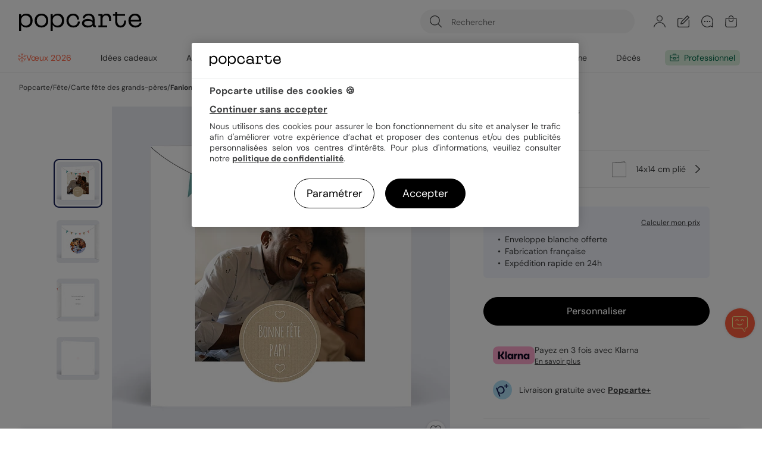

--- FILE ---
content_type: text/css; charset=utf-8
request_url: https://www.popcarte.com/min/g=product_css&v=57.css
body_size: 33328
content:
/* Minify: at least one missing file. See http://code.google.com/p/minify/wiki/Debugging */
.linkpath{display:none}@media screen and (min-width: 1024px){.linkpath{display:flex;gap:6px}.linkpath
.lps{user-select:none}.linkpath
.lpi.last{font-weight:bold}}.slider-c{position:relative}@media screen and (min-width: 640px){.slider-c{padding:0
24px}}@media screen and (min-width: 1024px){.slider-c{padding:0
30px}}.slider-c.swiper-navigation-bottom{padding:0}.slider-c .swiper-slide>*:focus-visible{outline-offset:-1px}.slider-c .button_prev,
.slider-c
.button_next{display:none;position:absolute;top:0;bottom:0;margin:auto;width:40px;height:40px;cursor:pointer;user-select:none;z-index:4;align-items:center;justify-content:center}.slider-c.swiper-navigation-bottom .button_prev,
.slider-c.swiper-navigation-bottom
.button_next{display:flex}@media screen and (min-width: 640px){.slider-c .button_prev,
.slider-c
.button_next{display:flex}}.slider-c
.button_prev{left:-16px}.slider-c .swiper-vertical
.button_prev{left:0;right:0;top:-16px;bottom:auto}.slider-c
.button_next{right:-16px}.slider-c .swiper-vertical
.button_next{left:0;right:0;top:auto;bottom:-16px}.slider-c .swiper-button-disabled{cursor:default}.slider-c .swiper-button-lock{display:none}.slider-c .swiper-vertical .button_prev svg,
.slider-c .swiper-vertical .button_next
svg{transform:rotate(90deg)}.slider-c .button_prev svg,
.slider-c .button_next
svg{display:block;width:8px;height:18px;fill:var(--color-grey-70)}.slider-c .swiper-button-disabled
svg{fill:var(--color-grey-10)}@media screen and (min-width: 1024px){.slider-c
.button_prev{left:-16px}.slider-c
.button_next{right:-16px}}.slider_link{display:flex;gap:var(--space-2xs);align-items:center}.slider_link
.text{display:block;text-decoration:underline;font-weight:bold}.slider_link
.icon{display:block}.slider_link .icon
svg{display:block;width:16px;height:16px}.slider-c.swiper-navigation-fade{padding:0}.slider-c.swiper-navigation-fade .button_prev,
.slider-c.swiper-navigation-fade
.button_next{height:100%;background:var(--color-white);width:34px}.slider-c.swiper-navigation-fade
.button_prev{left:0;justify-content:start}.slider-c.swiper-navigation-fade
.button_next{right:0;justify-content:end}.slider-c.swiper-navigation-fade .button_prev::after,
.slider-c.swiper-navigation-fade .button_next::after{content:"";position:absolute;top:0;width:40px;height:100%;pointer-events:none}.slider-c.swiper-navigation-fade .button_prev::after{left:34px;background:linear-gradient(to right, var(--color-white) 0%, transparent 100%)}.slider-c.swiper-navigation-fade .button_next::after{right:34px;background:linear-gradient(to left, var(--color-white) 0%, transparent 100%)}.slider-c.swiper-navigation-fade .button_prev.swiper-button-disabled,
.slider-c.swiper-navigation-fade .button_next.swiper-button-disabled{display:none}.slider-c.swiper-navigation-fade .button_prev svg,
.slider-c.swiper-navigation-fade .button_next
svg{width:32px;height:32px;fill:var(--color-grey-90)}.template_list_grid{padding-left:var(--space-3xs);padding-right:var(--space-3xs);grid-column-gap:var(--space-3xs);grid-row-gap:var(--space-m)}@media screen and (min-width: 480px){.template_list_grid{padding-left:var(--space-s);padding-right:var(--space-s);grid-column-gap:var(--space)}}@media screen and (min-width: 640px){.template_list_grid{padding-left:0;padding-right:0}}@media screen and (min-width: 1024px){.template_list_grid{padding-left:0;padding-right:0;grid-row-gap:var(--space-m)}}.product_item{display:block;position:relative}.product_item:hover{text-decoration:none}.product_preview_overlay{display:block;overflow:hidden;position:relative;width:100%;pointer-events:none;z-index:2}.product_preview_overlay:before{content:"";display:block;padding-top:100%}.product_preview_overlay>*{pointer-events:all}.product_preview{display:block;text-align:center;position:relative}.product_preview.mini{height:70px;line-height:70px}.product_list_item .product_preview,
.product_list_item
.product_animation_c{display:block;position:relative;overflow:hidden;width:100%;border-radius:4px}.product_list_item .product_preview:before,
.product_list_item .product_animation_c:before{content:"";display:block;padding-top:100%;pointer-events:none}.product_list_item .product_preview > *,
.product_list_item .product_animation_c>*{display:block;position:absolute;left:0;width:100%;top:0;height:100%}.product_list_item
.product_animation_c{z-index:2;display:none}.product_list_item .pa-cc{width:100%}.product_list_item .virtual_animation_visible
.product_animation_c{display:block}.product_list_item .virtual_animation_visible
.product_preview{display:none}.product_list_item .product_preview.main,
.product_list_item
.product_animation_c{background-color:var(--color-blue-grey-80)}.product_list_item .product_preview.main .image,
.product_list_item
.product_animation{width:100%;height:100%}.product_preview .image,
.product_preview
.preview_video_c{position:relative;display:block}.product_list_item .product_preview .image,
.product_list_item .product_preview
.preview_video_c{display:block;position:absolute;left:0;width:100%;top:0;height:100%}.product_item .product_preview .image
img{height:100%;width:100%;object-fit:cover}.product_list_item.product_deferred .product_preview .image
img{opacity: .001}.product_preview img,
.product_preview
video{display:block;position:relative;z-index:2}.product_preview
video{-webkit-filter:brightness(100%)}.product_list_item
.product_link{position:absolute;top:0;left:0;width:100%;height:100%;cursor:pointer}.product_item
.finition{position:absolute;top:4px;right:0;display:block;padding:3px
10px;font-weight:bold;font-size:var(--font-size-sm);line-height:14px;text-transform:uppercase;color:var(--color-white);background-color:var(--color-grey-90);z-index:2}@media screen and (min-width: 1024px){.product_item
.finition{top:8px}}.product_item .finition_hotfoil_gold,
.product_item
.finition_fabric_gold{background-color:var(--color-camel)}.product_item
.finition_cutting{background-color:var(--color-navy)}.product_item
.big_format{background-color:var(--color-orange)}.product_list_item
.virtual_control{position:absolute;right:4px;top:4px;width:32px;height:32px;cursor:pointer;z-index:100;background:var(--color-grey-10);border-radius:50%}.product_list_item .virtual_control:hover{background:var(--color-grey-50)}.product_list_item .virtual_control
svg{width:12px;height:12px;display:block;fill:var(--color-text-base);position:absolute;top:10px;left:11px}.product_list_item .animation_state_initial .virtual_control .icon-pause,
.product_list_item .animation_state_pause .virtual_control .icon-pause,
.product_list_item .animation_state_end .virtual_control .icon-pause{display:none}.product_list_item .animation_state_initial .virtual_control .icon-play,
.product_list_item .animation_state_pause .virtual_control .icon-play{display:block}.product_list_item .animation_state_end
.virtual_control{display:none}.product_list_item .animation_state_running .virtual_control .icon-play{display:none}.product_list_item .animation_state_running .virtual_control .icon-pause{display:block}.product_list_item
.product_animation_end{opacity:0;pointer-events:none;transition-property:background-color;transition-duration:0.3s;transition-timing-function:ease-out;background-color:rgba(0, 0, 0, 0)}.product_list_item .animation_state_end
.product_animation_end{pointer-events:all;background-color:rgba(0, 0, 0, 0.6);opacity:1;position:absolute;left:0;top:0;width:100%;height:100%;display:flex;align-items:center;justify-content:center;z-index:2}@media (max-width: 479px){.product_list_item .animation_state_end .product_animation_end
.button{font-size:var(--font-size-base);line-height:var(--line-height-base);padding:10px
20px}}.link_wishlist{display:block;position:absolute;right:4px;bottom:4px;width:32px;height:32px;z-index:100;background:rgba(255, 255, 255, 0.7);box-shadow:0 1px 4px rgba(0, 0, 0, 0.2);border-radius:50%;transition:background-color 0.1s ease-in-out;cursor:pointer;perspective:1000px}@media screen and (min-width: 1024px){.link_wishlist{right:8px;bottom:8px}}@media screen and (min-width: 1280px){.link_wishlist{right:8px;bottom:8px}}.link_wishlist:hover{background-color:rgba(255, 255, 255, 1)}.link_wishlist_c{position:absolute;left:0;top:0;width:100%;height:100%;display:flex;justify-content:center;align-items:center}.link_wishlist
svg{position:absolute;left:7px;top:7px;display:block;width:18px;height:18px;fill:var(--color-text-base)}.link_wishlist .icon-heart{display:block;z-index:2}.link_wishlist .icon-heart-full{opacity:0}.link_wishlist.wished .link_wishlist_c .icon-heart-full{opacity:1}.link_wishlist.anim_wished .link_wishlist_c .icon-heart-full{animation:link_wishlist_wished .3s forwards ease-in-out}@keyframes
link_wishlist_wished{0%{opacity:0;transform:scale(1)}1%{opacity:1;transform:scale(1)}50%{opacity:1;transform:scale(1.3)}100%{opacity:1;transform:scale(1)}}.link_wishlist.wished .link_wishlist_c .icon-heart{opacity:0}.product_item
.product_item_bottom{padding-top:var(--space-2xs);overflow:hidden}.product_item
.product_name{display:-webkit-box;text-overflow:ellipsis;-webkit-line-clamp:3;-webkit-box-orient:vertical;overflow:hidden}.product_item
.product_name_2{display:block;margin-top:2px;text-overflow:ellipsis;white-space:nowrap;overflow:hidden;font-weight:bold}.product_item
.product_price{margin:var(--space-2xs) 0;color:var(--color-grey-70)}.product_item
.product_item_tag{display:flex;align-items:center;gap:var(--space-3xs);position:absolute;padding:2px
4px;left:0;top:6px;font-weight:bold;border-radius:0 2px 2px 0;color:var(--color-white);background:var(--color-navy);font-size:var(--font-size-sm);line-height:var(--line-height-sm);pointer-events:none}@media screen and (min-width: 768px){.product_item
.product_item_tag{top:8px}}.product_item
.product_item_tag.best_seller{background:var(--color-orange)}.product_item
.product_item_tag.new{background:var(--color-white);color:var(--color-grey-90)}.product_item .product_item_tag
svg{display:block;width:12px;height:12px;fill:var(--color-white)}.product_item
.product_item_bottom_tags{margin-top:var(--space-3xs);display:flex;gap:var(--space-3xs)}.product_item
.product_item_bottom_tag{display:block;padding:2px
4px;font-weight:bold;border-radius:2px;color:var(--color-navy);background:var(--color-pink);font-size:var(--font-size-sm);line-height:var(--line-height-sm)}.product_item .product_item_bottom_tag.finition_hotfoil_gold,
.product_item .product_item_bottom_tag.finition_fabric_gold,
.product_item
.product_item_bottom_tag.finition_cutting{background:var(--color-yellow)}.product_item .product_item_bottom_tag.finition_seeds,
.product_item
.product_item_bottom_tag.finition_chocolate{background:var(--color-mint)}.product_item
.personalize_link{display:block;margin-top:4px;font-weight:bold;text-decoration:underline}.slider-c
.product_list{margin:0;padding:0;width:100%;max-width:none}.slider-c
.product_item{display:block;height:100%;width:148px;position:relative}@media screen and (min-width: 1024px){.slider-c
.product_item{width:240px}}.slider-c
.product_preview{background-color:var(--color-grey-10);margin:0;overflow:hidden;border-radius:6px}.slider-c .product_preview
.image{display:block}.pa-card-c{position:relative;height:100%;display:flex;flex-direction:column;align-items:center;justify-content:center;overflow:hidden;--animation-speed:1}.pa-card-c.speed-50{--animation-speed:2}.pa-card-c.speed-150{--animation-speed:0.66}.pa-card-c.speed-200{--animation-speed:0.5}.pa-card-c
.rLoadImage{display:none}.pa-card-c.loading
.rLoadImage{display:flex;z-index:2;position:absolute}.pa-card,.pa-card-c1,.pa-env-all,.pa-env-fold-c,.pa-img,.pa-img-face,.pa-img-side{transform-style:preserve-3d;animation-fill-mode:forwards;animation-timing-function:ease-in-out}.pa-card-c.paused .virtual_background,
.pa-card-c.paused .pa-card,
.pa-card-c.paused .pa-card-c1,
.pa-card-c.paused .pa-env-all,
.pa-card-c.paused .pa-env-fold-c,
.pa-card-c.paused .pa-img,
.pa-card-c.paused .pa-img-face,
.pa-card-c.paused .pa-img-side{animation-play-state:paused}.pa-card{display:block;position:relative;z-index:2;flex-shrink:0;perspective:4000px;width:1000px;height:1000px}.pa-card.f_1{height:680px}.pa-card.f_4,.pa-card.f_240{height:710px}.pa-card-c.loading .pa-card{visibility:hidden}.pa-card-c1,.pa-env-all,.pa-env-fold,.pa-env-inner,.pa-env-back,.pa-img{user-select:none;position:absolute;left:0;top:0;width:100%;height:100%}.preview_virtual_link{display:block;content:"";position:absolute;z-index:3;top:0;left:0;width:0;height:0}.virtual_background{position:absolute;top:-25%;transform:translate3d(0, -16.7%, 0);background-repeat:no-repeat;background-position:center center;background-size:cover;height:150%;left:0;width:100%;z-index:1;animation-fill-mode:forwards;animation-timing-function:ease-in-out}.started
.virtual_background{transform:translate3d(0, 16.7%, 0)}.started.s-start
.virtual_background{transform:translate3d(0, -16.7%, 0)}.started.s-front
.virtual_background{transform:translate3d(0, 16.7%, 0);animation-name:pa_virtual_background-s-front;animation-duration:calc(4000ms * var(--animation-speed))}.start_only.s-front
.virtual_background{transform:translate3d(0, 16.7%, 0)}@keyframes pa_virtual_background-s-front{0%{transform:translate3d(0, -16.7%, 0)}55%{transform:translate3d(0, -16.7%, 0)}100%{transform:translate3d(0, 16.7%, 0)}}.started.s-front.no_envelope
.virtual_background{animation-name:pa_virtual_background-s-front-no_envelope;animation-duration:calc(2200ms * var(--animation-speed))}@keyframes pa_virtual_background-s-front-no_envelope{0%{transform:translate3d(0, -16.7%, 0)}18%{transform:translate3d(0, -16.7%, 0)}100%{transform:translate3d(0, 16.7%, 0)}}.started.s-end
.virtual_background{transform:translate3d(0, -16.7%, 0);animation-name:pa_virtual_background-s-end;animation-duration:calc(4000ms * var(--animation-speed))}@keyframes pa_virtual_background-s-end{0%{transform:translate3d(0, 16.7%, 0)}50%{transform:translate3d(0, -16.7%, 0)}100%{transform:translate3d(0, -16.7%, 0)}}.pa-env-all{opacity:0;transform:translate3d(0, 250vh, 0) scale(82%)}.no_envelope .pa-env-all{display:none}.s-start .pa-env-all{opacity:1;transform:translate3d(0, 1px, 0) scale(82%)}.s-front .pa-env-all{opacity:1;transform:translate3d(0, 250vh, 0) scale(82%);animation-name:pa-env-all-s-front;animation-duration:calc(4000ms * var(--animation-speed))}@keyframes pa-env-all-s-front{0%{transform:translate3d(0, 1px, 0) scale(82%)}55%{transform:translate3d(0, 1px, 0) scale(82%)}100%{transform:translate3d(0, 250vh, 0) scale(82%)}}.pa-env-inner{transform:translate3d(0, 0, -1px)}.pa-env-back{transform:translate3d(0, 0, 3px);background:transparent no-repeat 0 0;background-size:100% 100%;backface-visibility:hidden}.pa-env-fold{transform:translate3d(0, 0, 4px);height:56%}.pa-card.f_1 .pa-env-fold,
.pa-card.f_4 .pa-env-fold,
.pa-card.f_240 .pa-env-fold{height:62%}.s-front .pa-env-fold{transform:translate3d(0, 0, -1px);animation-name:pa-env-fold-s-front;animation-duration:calc(4000ms * var(--animation-speed))}@keyframes pa-env-fold-s-front{0%{transform:translate3d(0, 0, 4px)}54%{transform:translate3d(0, 0, 3px)}55%{transform:translate3d(0, 0, -1px)}100%{transform:translate3d(0, 0, -1px)}}.pa-env-fold-c{user-select:none;position:absolute;left:0;top:0;width:100%;height:100%;transform-origin:0 0;transform:rotateX(180deg) translate3d(0, -1px, 0)}.s-start .pa-env-fold-c{transform:rotateX(0deg) translate3d(0, -1px, 0)}.s-front .pa-env-fold-c{animation-name:pa-env-fold-c-front;animation-duration:calc(4000ms * var(--animation-speed))}@keyframes pa-env-fold-c-front{0%{transform:rotateX(0deg) translate3d(0, -1px, 0)}10%{transform:rotateX(0deg) translate3d(0, -1px, 0)}30%{transform:rotateX(180deg) translate3d(0, -1px, 0)}100%{transform:rotateX(180deg) translate3d(0, -1px, 0)}}.pa-env-fold-intern,.pa-env-fold-extern{position:absolute;left:0;top:0;width:100%;height:100%;background:transparent no-repeat 0 0;background-size:100% 100%;backface-visibility:hidden}.pa-env-fold-extern{}.pa-env-fold-intern{z-index:1;transform:rotateX(-180deg)}.pa-env-fold-intern:before{content:'';position:absolute;left:0;top:0;width:100%;height:100%;background:transparent url('/img_v3/ecards/envelopes_insides/inner_transparent_14_14_fold.png?v=57') no-repeat 0 0;background-size:100% 100%}.pa-env-inner:before,.pa-env-inner:after{content:'';position:absolute;left:0;top:0;width:100%;height:100%;background:transparent no-repeat 0 0;background-size:cover;backface-visibility:hidden}.pa-img,.pa-img-face,.pa-img-side{position:absolute;top:0;left:0;right:0;bottom:0}.pa-img{display:grid;grid-template-columns:1fr;grid-template-rows:1fr;align-content:center;justify-items:center;align-items:center;transform:scale(82%)}.s-start .pa-img{transform:scale(81%)}.s-start.no_envelope .pa-img{transform:scale(82%)}.s-front .pa-img{transform:scale(82%);animation-name:pa-img-s-front;animation-duration:calc(4000ms * var(--animation-speed))}@keyframes pa-img-s-front{0%{transform:scale(81%) translate3d(0, 0px, 0)}33%{transform:scale(81%) translate3d(0, -2px, 0)}67.5%{transform:scale(81%) translate3d(0, -2px, 0)}77.5%{transform:scale(82%) translate3d(0, 0px, 0)}100%{transform:scale(82%) translate3d(0, 0px, 0)}}.s-front.no_envelope .pa-img{animation-name:none}.s-open .pa-img{transform:scale(68%);animation-name:pa-img-s-open;animation-duration:calc(1800ms * var(--animation-speed))}@keyframes pa-img-s-open{0%{transform:scale(82%)}100%{transform:scale(68%)}}.s-open .screen_vertical .pa-img{transform:scale(44%);animation-name:pa-img-s-open-screen-vertical}@keyframes pa-img-s-open-screen-vertical{0%{transform:scale(82%)}100%{transform:scale(44%)}}.s-left .pa-img{transform:scale(92%);animation-name:pa-img-s-left;animation-duration:calc(3800ms * var(--animation-speed))}@keyframes pa-img-s-left{0%{transform:scale(68%)}15%{transform:scale(92%)}100%{transform:scale(92%)}}.s-left .screen_vertical .pa-img{animation-name:pa-img-s-left-screen-vertical}@keyframes pa-img-s-left-screen-vertical{0%{transform:scale(44%)}15%{transform:scale(92%)}100%{transform:scale(92%)}}.s-right .pa-img{transform:scale(92%)}.s-back .pa-img{transform:scale(92%) rotateY(-180deg);animation-name:pa-img-s-back;animation-duration:calc(2000ms * var(--animation-speed))}@keyframes pa-img-s-back{0%{transform:scale(92%) rotateY(0deg)}100%{transform:scale(92%) rotateY(-180deg)}}.s-back .not_folded .pa-img{transform:scale(82%) rotateY(-180deg);animation-name:pa-img-s-back-no-folded;animation-duration:calc(5000ms * var(--animation-speed))}@keyframes pa-img-s-back-no-folded{0%{transform:scale(82%) rotateY(0deg)}20%{transform:scale(92%) rotateY(0deg)}40%{transform:scale(92%) rotateY(0deg)}80%{transform:scale(92%) rotateY(-180deg)}100%{transform:scale(92%) rotateY(-180deg)}}.s-end .pa-img{transform:scale(82%) rotateY(0deg);animation-name:pa-img-s-end;animation-duration:calc(4000ms * var(--animation-speed))}@keyframes pa-img-s-end{0%{transform:scale(92%) rotateY(-180deg)}25%{transform:scale(82%) rotateY(-180deg)}50%{transform:scale(82%) rotateY(-360deg)}100%{transform:scale(82%) rotateY(-360deg)}}.pa-img-face{position:relative;left:0;top:0;width:100%;height:100%;display:grid;grid-template-columns:1fr;grid-template-rows:1fr;align-content:center;justify-items:center;grid-column:1/1;grid-row:1/1}.pa-img-face{transform-origin:left center;height:max-content}.pa-img-face.pa-img-face-orientation-landscape{transform-origin:center top}.pa-card.f_1 .pa-img-face.pa-img-face-orientation-portrait{width:calc(68%)}.pa-card.f_4 .pa-img-face.pa-img-face-orientation-portrait,
.pa-card.f_240 .pa-img-face.pa-img-face-orientation-portrait{width:calc(71%)}.pa-img-face-front{transform:translate3d(0, 0, 1px)}.s-open .pa-img-face-front{transform:translate3d(50.1%, 0, 1px) rotateY(-180deg);animation-name:pa-img-face-front-s-open;animation-duration:calc(1800ms * var(--animation-speed))}@keyframes pa-img-face-front-s-open{0%{transform:translate3d(0%, 0, 1px) rotateY(0deg)}100%{transform:translate3d(50.1%, 0, 1px) rotateY(-180deg)}}.s-open .pa-img-face-front.pa-img-face-orientation-landscape{transform:translate3d(0, 50.1%, 0px) rotateX(180deg);animation-name:pa-img-face-front-s-open-landscape}@keyframes pa-img-face-front-s-open-landscape{0%{transform:translate3d(0, 0%, 1px) rotateX(0deg)}100%{transform:translate3d(0, 50.1%, 0px) rotateX(180deg)}}.s-left .pa-img-face-front{transform:translate3d(100%, 0, 1px) rotateY(-180deg);animation-name:pa-img-face-front-s-left;animation-duration:calc(3800ms * var(--animation-speed))}@keyframes pa-img-face-front-s-left{0%{transform:translate3d(50%, 0, 1px) rotateY(-180deg)}15%{transform:translate3d(100%, 0, 1px) rotateY(-180deg)}100%{transform:translate3d(100%, 0, 1px) rotateY(-180deg)}}.s-left .pa-img-face-front.pa-img-face-orientation-landscape{transform:translate3d(0, 100%, 0px) rotateX(180deg);animation-name:pa-img-face-front-s-left-landscape}@keyframes pa-img-face-front-s-left-landscape{0%{transform:translate3d(0, 50%, 0px) rotateX(180deg)}15%{transform:translate3d(0, 100%, 0px) rotateX(180deg)}100%{transform:translate3d(0, 100%, 0px) rotateX(180deg)}}.s-right .pa-img-face-front{transform:translate3d(0.2%, 0, 1px) rotateY(-145deg);animation-name:pa-img-face-front-s-right;animation-duration:calc(3800ms * var(--animation-speed))}@keyframes pa-img-face-front-s-right{0%{transform:translate3d(100.2%, 0, 1px) rotateY(-180deg)}15%{transform:translate3d(0.2%, 0, 1px) rotateY(-145deg)}100%{transform:translate3d(0.2%, 0, 1px) rotateY(-145deg)}}.s-right .pa-img-face-front.pa-img-face-orientation-landscape{transform:translate3d(0, 0.2%, 0px) rotateX(145deg);animation-name:pa-img-face-front-s-right-landscape}@keyframes pa-img-face-front-s-right-landscape{0%{transform:translate3d(0, 100.2%, 0px) rotateX(180deg)}15%{transform:translate3d(0, 0.2%, 0px) rotateX(145deg)}100%{transform:translate3d(0, 0.2%, 0px) rotateX(145deg)}}.s-back .pa-img-face-front{transform:translate3d(0%, 0, 1px) rotateY(0deg);animation-name:pa-img-face-front-s-back;animation-duration:calc(2000ms * var(--animation-speed))}@keyframes pa-img-face-front-s-back{0%{transform:translate3d(0.2%, 0, 1px) rotateY(-145deg)}100%{transform:translate3d(0%, 0, 1px) rotateY(0deg)}}.s-back .pa-img-face-front.pa-img-face-orientation-landscape{transform:translate3d(0, 0%, 1px) rotateX(0deg);animation-name:pa-img-face-front-s-back-landscape}@keyframes pa-img-face-front-s-back-landscape{0%{transform:translate3d(0, 0.2%, 0px) rotateX(145deg)}100%{transform:translate3d(0, 0%, 1px) rotateX(0deg)}}.s-back .not_folded .pa-img-face-front{transform:none;animation-name:none}.s-back .pa-img-face-back{transform:translate3d(0px, 0, 0);animation-name:pa-img-face-back-s-back;animation-duration:calc(2000ms * var(--animation-speed))}@keyframes pa-img-face-back-s-back{0%{transform:translate3d(0, 0, 0px)}50%{transform:translate3d(0, 0, 2px)}100%{transform:translate3d(0, 0, 0px)}}.s-open .pa-img-face-back{transform:translate3d(49.9%, 0, 0) rotateY(0deg);animation-name:pa-img-face-back-s-open;animation-duration:calc(1800ms * var(--animation-speed))}@keyframes pa-img-face-back-s-open{0%{transform:translate3d(0%, 0, 0) rotateY(0deg)}100%{transform:translate3d(49.9%, 0, 0) rotateY(0deg)}}.s-open .pa-img-face-back.pa-img-face-orientation-landscape{transform:translate3d(0, 49.9%, 0) rotateX(0deg);animation-name:pa-img-face-back-s-open-landscape}@keyframes pa-img-face-back-s-open-landscape{0%{transform:translate3d(0, 0%, 0) rotateX(0deg)}100%{transform:translate3d(0, 49.9%, 0) rotateX(0deg)}}.s-left .pa-img-face-back{transform:translate3d(99.8%, 0, 0) rotateY(-35deg);animation-name:pa-img-face-back-s-left;animation-duration:calc(3800ms * var(--animation-speed))}@keyframes pa-img-face-back-s-left{0%{transform:translate3d(49.8%, 0, 0) rotateY(0deg)}15%{transform:translate3d(99.8%, 0, 0) rotateY(-35deg)}100%{transform:translate3d(99.8%, 0, 0) rotateY(-35deg)}}.s-left .pa-img-face-back.pa-img-face-orientation-landscape{transform:translate3d(0, 99.8%, 0) rotateX(35deg);animation-name:pa-img-face-back-s-left-landscape}@keyframes pa-img-face-back-s-left-landscape{0%{transform:translate3d(0, 49.8%, 0) rotateX(0deg)}15%{transform:translate3d(0, 99.8%, 0) rotateX(35deg)}100%{transform:translate3d(0, 99.8%, 0) rotateX(35deg)}}.s-right .pa-img-face-back{transform:translate3d(0%, 0, 0) rotateY(0deg);animation-name:pa-img-face-back-s-right;animation-duration:calc(3800ms * var(--animation-speed))}@keyframes pa-img-face-back-s-right{0%{transform:translate3d(100%, 0, 0) rotateY(-35deg)}15%{transform:translate3d(0%, 0, 0) rotateY(0deg)}100%{transform:translate3d(0%, 0, 0) rotateY(0deg)}}.s-right .pa-img-face-back.pa-img-face-orientation-landscape{transform:translate3d(0, 0%, 0) rotateX(0deg);animation-name:pa-img-face-back-s-right-landscape}@keyframes pa-img-face-back-s-right-landscape{0%{transform:translate3d(0, 100%, 0) rotateX(35deg)}15%{transform:translate3d(0, 0%, 0) rotateX(0deg)}100%{transform:translate3d(0, 0%, 0) rotateX(0deg)}}.pa-img-side{position:relative;grid-column:1/1;grid-row:1/1;left:0;top:0;width:100%;height:100%;backface-visibility:hidden;box-shadow:-15px 16px 30px rgba(0, 0, 0, 0.25);overflow:hidden}.pa-card.is_rounded .pa-img-side,
.pa-card.is_rounded .pa-img-side .pa-img-inner{border-radius:40px}.pa-card.folded.is_rounded .pa-img-face-orientation-square .pa-img-side-front,
.pa-card.folded.is_rounded .pa-img-face-orientation-square .pa-img-side-front .pa-img-inner,
.pa-card.folded.is_rounded .pa-img-face-orientation-portrait .pa-img-side-front,
.pa-card.folded.is_rounded .pa-img-face-orientation-portrait .pa-img-side-front .pa-img-inner,
.pa-card.folded.is_rounded .pa-img-face-orientation-square .pa-img-side-right,
.pa-card.folded.is_rounded .pa-img-face-orientation-square .pa-img-side-right .pa-img-inner,
.pa-card.folded.is_rounded .pa-img-face-orientation-portrait .pa-img-side-right,
.pa-card.folded.is_rounded .pa-img-face-orientation-portrait .pa-img-side-right .pa-img-inner{border-top-left-radius:0;border-bottom-left-radius:0}.pa-card.folded.is_rounded .pa-img-face-orientation-landscape .pa-img-side-front,
.pa-card.folded.is_rounded .pa-img-face-orientation-landscape .pa-img-side-front .pa-img-inner,
.pa-card.folded.is_rounded .pa-img-face-orientation-landscape .pa-img-side-right,
.pa-card.folded.is_rounded .pa-img-face-orientation-landscape .pa-img-side-right .pa-img-inner{border-top-left-radius:0;border-top-right-radius:0}.pa-card.folded.is_rounded .pa-img-face-orientation-square .pa-img-side-left,
.pa-card.folded.is_rounded .pa-img-face-orientation-square .pa-img-side-left .pa-img-inner,
.pa-card.folded.is_rounded .pa-img-face-orientation-portrait .pa-img-side-left,
.pa-card.folded.is_rounded .pa-img-face-orientation-portrait .pa-img-side-left .pa-img-inner,
.pa-card.folded.is_rounded .pa-img-face-orientation-square .pa-img-side-back,
.pa-card.folded.is_rounded .pa-img-face-orientation-square .pa-img-side-back .pa-img-inner,
.pa-card.folded.is_rounded .pa-img-face-orientation-portrait .pa-img-side-back,
.pa-card.folded.is_rounded .pa-img-face-orientation-portrait .pa-img-side-back .pa-img-inner{border-top-right-radius:0;border-bottom-right-radius:0}.pa-card.folded.is_rounded .pa-img-face-orientation-landscape .pa-img-side-left,
.pa-card.folded.is_rounded .pa-img-face-orientation-landscape .pa-img-side-left .pa-img-inner,
.pa-card.folded.is_rounded .pa-img-face-orientation-landscape .pa-img-side-back,
.pa-card.folded.is_rounded .pa-img-face-orientation-landscape .pa-img-side-back .pa-img-inner{border-bottom-left-radius:0;border-bottom-right-radius:0}.s-start .pa-card.envelope .pa-img-face-orientation-portrait .pa-img-side-front,
.s-start .pa-card.envelope .pa-img-face-orientation-portrait .pa-img-side-right,
.s-front .pa-card.envelope .pa-img-face-orientation-portrait .pa-img-side-front,
.s-front .pa-card.envelope .pa-img-face-orientation-portrait .pa-img-side-right{transform:rotateZ(90deg)}.s-front .pa-card.envelope .pa-img-face-orientation-portrait .pa-img-side-front,
.s-front .pa-card.envelope .pa-img-face-orientation-portrait .pa-img-side-right{transform:rotateZ(0deg);animation-name:pa-img-side-s-front-envelope-portrait;animation-duration:calc(4000ms * var(--animation-speed))}@keyframes pa-img-side-s-front-envelope-portrait{0%{transform:rotateZ(90deg)}75%{transform:rotateZ(90deg)}100%{transform:rotateZ(0deg)}}.pa-img-side-front,.pa-img-side-left{transform:translate3d(0, 0, 1px)}.pa-img-side-left,.pa-img-side-back{transform:rotateY(180deg)}.pa-card.folded .pa-img-face-orientation-landscape .pa-img-side-left,
.pa-card.folded .pa-img-face-orientation-landscape .pa-img-side-back{transform:rotateX(180deg);box-shadow:15px -16px 30px rgba(0, 0, 0, 0.25)}.pa-img-inner{position:relative;display:block;left:0;top:0;width:100%;height:100%}.pa-card.is_rounded .pa-img-inner{border-radius:40px;overflow:hidden}.pa-img-inner:after{position:absolute;display:block;left:0;top:0;width:100%;height:100%;content:'';mix-blend-mode:multiply;background:url('/img_v3/ecards/texture.jpg?v=57');opacity:0.2}.pa-card-c .pa-img-side
.rLoadAjax{display:block;width:100%;height:100%}.pa-img-side
img{display:block;width:100%;height:100%;object-fit:cover;transform:translate3d(0, 0, 0)}.pa-img-side:after{content:'';display:block;position:absolute;left:0;top:0;width:100%;height:100%;transform-style:preserve-3d;animation-fill-mode:forwards;animation-timing-function:ease-in-out;opacity:0;transform:translate3d(0%, 0, 0);background:linear-gradient(90deg, rgba(0, 0, 0, 0.29) -11.81%, rgba(0, 0, 0, 0) 22.34%)}.pa-img-face-orientation-landscape .pa-img-side:after{background:linear-gradient(180deg, rgba(0, 0, 0, 0.29) -11.81%, rgba(0, 0, 0, 0) 22.34%)}.pa-img-side-left:after{background:linear-gradient(-90deg, rgba(0, 0, 0, 0.29) -11.81%, rgba(0, 0, 0, 0) 22.34%)}.pa-img-face-orientation-landscape .pa-img-side-left:after{background:linear-gradient(0deg, rgba(0, 0, 0, 0.29) -11.81%, rgba(0, 0, 0, 0) 22.34%)}.s-open .pa-img-side-left:after{opacity:0.2;animation-name:pa-img-side-left-s-open-inner-shadow;animation-duration:calc(1800ms * var(--animation-speed))}@keyframes pa-img-side-left-s-open-inner-shadow{0%{opacity:1}100%{opacity:0.2}}.s-open .pa-img-side-right:after{opacity:0.2}.s-left .pa-img-side-right:after{opacity:1;animation-name:pa-img-side-right-s-left-inner-shadow;animation-duration:calc(3800ms * var(--animation-speed))}@keyframes pa-img-side-right-s-left-inner-shadow{0%{opacity:0.2}15%{opacity:1}100%{opacity:1}}.s-left .pa-img-side-left:after{opacity:0.2}.s-right .pa-img-side-left:after{opacity:1;animation-name:pa-img-side-left-s-right-inner-shadow;animation-duration:calc(3800ms * var(--animation-speed))}@keyframes pa-img-side-left-s-right-inner-shadow{0%{opacity:0.2}15%{opacity:1}100%{opacity:1}}.s-right .pa-img-side-right:after{opacity:0.2;animation-name:pa-img-side-right-s-right-inner-shadow;animation-duration:calc(3800ms * var(--animation-speed))}@keyframes pa-img-side-right-s-right-inner-shadow{0%{opacity:1}15%{opacity:0.2}100%{opacity:0.2}}.s-back .pa-img-side-left:after{opacity:0.2;animation-name:pa-img-side-left-s-back-inner-shadow;animation-duration:calc(2000ms * var(--animation-speed))}@keyframes pa-img-side-left-s-back-inner-shadow{0%{opacity:1}100%{opacity:0.2}}.s-back .pa-img-side-right:after{opacity:1;animation-name:pa-img-side-right-s-back-inner-shadow;animation-duration:calc(2000ms * var(--animation-speed))}@keyframes pa-img-side-right-s-back-inner-shadow{0%{opacity:0.2}100%{opacity:1}}.pa-player-bar{display:none}.pa-player-bar.active{position:absolute;bottom:0;left:0;width:100%;transform:translate3d(0, 100%, 0);transition-timing-function:ease-in-out;transition-duration: .3s;transition-property:transform;padding:var(--space-s);z-index:3;display:flex;background:rgba(0, 0, 0, 0.15)}@media (min-width: 768px){.pa-player-bar.active{padding:var(--space-s) var(--space-m)}}.page-virtual_mp4 .pa-player-bar.active{display:none}.pa-player-bar.active.visible{transform:translate3d(0, 0%, 0)}.pa-card-c.started .pa-player-bar .button_play_c .icon-play{opacity:0}.pa-card-c.paused .pa-player-bar .button_play_c .icon-play{opacity:1}.pa-card-c.started .pa-player-bar .button_play_c .icon-pause{opacity:1}.pa-card-c.paused .pa-player-bar .button_play_c .icon-pause{opacity:0}.pa-player-steps{flex:1;display:flex;justify-content:center;align-items:center;gap:var(--space-s)}.pa-player-step{width:14px;height:14px;border:2px
solid var(--color-white);border-radius:50%;background:transparent;cursor:pointer}.pa-player-step.active{cursor:default;pointer-events:none;background:var(--color-white)}.pa-speed-button-c{position:relative}.pa-speed-button{font-weight:bold;user-select:none}.pa-speed-menu-c{position:absolute;bottom:74px;right:-3px;width:48px;padding:4px;overflow:hidden}.pa-speed-menu{border-radius:40px;background:rgba(0, 0, 0, 0.15);box-shadow:0 1px 4px rgba(0, 0, 0, 0.2);display:flex;flex-direction:column;align-items:center;padding:3px
3px 6px 3px;transform:translate3d(0, calc(100% + 6px), 0);transition:transform 0.3s ease-in-out}.pa-speed-button-c.open .pa-speed-menu{transform:translate3d(0, 0%, 0)}.pa-speed-menu-close-btn{margin:2px
0 13px;background:var(--color-white)}.pa-speed-menu-close-btn
svg{fill:var(--color-grey-90)}.pa-speed-menu-speed{font-weight:bold;font-size:var(--font-size-sm);line-height:var(--line-height-sm);width:100%;text-align:center;margin:3px
0;padding:6px
0;border-radius:6px;cursor:pointer;user-select:none}.pa-speed-menu-speed:hover{background:var(--color-grey-10)}.pa-speed-menu-speed.selected{pointer-events:none;cursor:pointer;background:var(--color-white)}.global-play-button-c{display:none}.global-play-button-c.active{display:flex;position:absolute;left:0;top:0;width:100%;height:100%;z-index:3;align-items:center;justify-content:center;opacity:1;transition:opacity .15s ease-out;cursor:pointer}.started .global-play-button-c.active{opacity:0;pointer-events:none}.page-virtual_mp4 .global-play-button-c.active{display:none}.bg_goldendots{background-image:url('/img_v3/ecards/backgrounds/bg_goldendots_mobile.jpg?v=57')}@media screen and (min-width: 655px){.bg_goldendots{background-image:url('/img_v3/ecards/backgrounds/bg_goldendots_tablet.jpg?v=57')}}@media screen and (min-width: 1200px){.bg_goldendots{background-image:url('/img_v3/ecards/backgrounds/bg_goldendots_desktop.jpg?v=57')}}.bg_white{background-image:url('/img_v3/ecards/backgrounds/bg_white_mobile.jpg?v=57')}@media screen and (min-width: 655px){.bg_white{background-image:url('/img_v3/ecards/backgrounds/bg_white_tablet.jpg?v=57')}}@media screen and (min-width: 1200px){.bg_white{background-image:url('/img_v3/ecards/backgrounds/bg_white_desktop.jpg?v=57')}}.bg_silverblur{background-image:url('/img_v3/ecards/backgrounds/bg_silverblur_mobile.jpg?v=57')}@media screen and (min-width: 655px){.bg_silverblur{background-image:url('/img_v3/ecards/backgrounds/bg_silverblur_tablet.jpg?v=57')}}@media screen and (min-width: 1200px){.bg_silverblur{background-image:url('/img_v3/ecards/backgrounds/bg_silverblur_desktop.jpg?v=57')}}.bg_wood{background-image:url('/img_v3/ecards/backgrounds/bg_wood_mobile.jpg?v=57')}@media screen and (min-width: 655px){.bg_wood{background-image:url('/img_v3/ecards/backgrounds/bg_wood_tablet.jpg?v=57')}}@media screen and (min-width: 1200px){.bg_wood{background-image:url('/img_v3/ecards/backgrounds/bg_wood_desktop.jpg?v=57')}}.bg_whitewood{background-image:url('/img_v3/ecards/backgrounds/bg_whitewood_mobile.jpg?v=57')}@media screen and (min-width: 655px){.bg_whitewood{background-image:url('/img_v3/ecards/backgrounds/bg_whitewood_tablet.jpg?v=57')}}@media screen and (min-width: 1200px){.bg_whitewood{background-image:url('/img_v3/ecards/backgrounds/bg_whitewood_desktop.jpg?v=57')}}.bg_popcorn{background-image:url('/img_v3/ecards/backgrounds/bg_popcorn_mobile.jpg?v=57')}@media screen and (min-width: 655px){.bg_popcorn{background-image:url('/img_v3/ecards/backgrounds/bg_popcorn_tablet.jpg?v=57')}}@media screen and (min-width: 1200px){.bg_popcorn{background-image:url('/img_v3/ecards/backgrounds/bg_popcorn_desktop.jpg?v=57')}}.bg_bigconfettis{background-image:url('/img_v3/ecards/backgrounds/bg_bigconfettis_mobile.jpg?v=57')}@media screen and (min-width: 655px){.bg_bigconfettis{background-image:url('/img_v3/ecards/backgrounds/bg_bigconfettis_tablet.jpg?v=57')}}@media screen and (min-width: 1200px){.bg_bigconfettis{background-image:url('/img_v3/ecards/backgrounds/bg_bigconfettis_desktop.jpg?v=57')}}.bg_littleconfettis{background-image:url('/img_v3/ecards/backgrounds/bg_littleconfettis_mobile.jpg?v=57')}@media screen and (min-width: 655px){.bg_littleconfettis{background-image:url('/img_v3/ecards/backgrounds/bg_littleconfettis_tablet.jpg?v=57')}}@media screen and (min-width: 1200px){.bg_littleconfettis{background-image:url('/img_v3/ecards/backgrounds/bg_littleconfettis_desktop.jpg?v=57')}}.bg_graphic{background-image:url('/img_v3/ecards/backgrounds/bg_graphic_mobile.jpg?v=57')}@media screen and (min-width: 655px){.bg_graphic{background-image:url('/img_v3/ecards/backgrounds/bg_graphic_tablet.jpg?v=57')}}@media screen and (min-width: 1200px){.bg_graphic{background-image:url('/img_v3/ecards/backgrounds/bg_graphic_desktop.jpg?v=57')}}.bg_split{background-image:url('/img_v3/ecards/backgrounds/bg_split_mobile.jpg?v=57')}@media screen and (min-width: 655px){.bg_split{background-image:url('/img_v3/ecards/backgrounds/bg_split_tablet.jpg?v=57')}}@media screen and (min-width: 1200px){.bg_split{background-image:url('/img_v3/ecards/backgrounds/bg_split_desktop.jpg?v=57')}}.bg_pinkandgold{background-image:url('/img_v3/ecards/backgrounds/bg_pinkandgold_mobile.jpg?v=57')}@media screen and (min-width: 655px){.bg_pinkandgold{background-image:url('/img_v3/ecards/backgrounds/bg_pinkandgold_tablet.jpg?v=57')}}@media screen and (min-width: 1200px){.bg_pinkandgold{background-image:url('/img_v3/ecards/backgrounds/bg_pinkandgold_desktop.jpg?v=57')}}.bg_peach{background-image:url('/img_v3/ecards/backgrounds/bg_peach_mobile.jpg?v=57')}@media screen and (min-width: 655px){.bg_peach{background-image:url('/img_v3/ecards/backgrounds/bg_peach_tablet.jpg?v=57')}}@media screen and (min-width: 1200px){.bg_peach{background-image:url('/img_v3/ecards/backgrounds/bg_peach_desktop.jpg?v=57')}}.bg_mint{background-image:url('/img_v3/ecards/backgrounds/bg_mint_mobile.jpg?v=57')}@media screen and (min-width: 655px){.bg_mint{background-image:url('/img_v3/ecards/backgrounds/bg_mint_tablet.jpg?v=57')}}@media screen and (min-width: 1200px){.bg_mint{background-image:url('/img_v3/ecards/backgrounds/bg_mint_desktop.jpg?v=57')}}.bg_ardoise{background-image:url('/img_v3/ecards/backgrounds/bg_ardoise_mobile.jpg?v=57')}@media screen and (min-width: 655px){.bg_ardoise{background-image:url('/img_v3/ecards/backgrounds/bg_ardoise_tablet.jpg?v=57')}}@media screen and (min-width: 1200px){.bg_ardoise{background-image:url('/img_v3/ecards/backgrounds/bg_ardoise_desktop.jpg?v=57')}}.bg_jaune{background-image:url('/img_v3/ecards/backgrounds/bg_jaune_mobile.jpg?v=57')}@media screen and (min-width: 655px){.bg_jaune{background-image:url('/img_v3/ecards/backgrounds/bg_jaune_tablet.jpg?v=57')}}@media screen and (min-width: 1200px){.bg_jaune{background-image:url('/img_v3/ecards/backgrounds/bg_jaune_desktop.jpg?v=57')}}.bg_vert{background-image:url('/img_v3/ecards/backgrounds/bg_vert_mobile.jpg?v=57')}@media screen and (min-width: 655px){.bg_vert{background-image:url('/img_v3/ecards/backgrounds/bg_vert_tablet.jpg?v=57')}}@media screen and (min-width: 1200px){.bg_vert{background-image:url('/img_v3/ecards/backgrounds/bg_vert_desktop.jpg?v=57')}}.bg_bleu_canard{background-image:url('/img_v3/ecards/backgrounds/bg_bleu_canard_mobile.jpg?v=57')}@media screen and (min-width: 655px){.bg_bleu_canard{background-image:url('/img_v3/ecards/backgrounds/bg_bleu_canard_tablet.jpg?v=57')}}@media screen and (min-width: 1200px){.bg_bleu_canard{background-image:url('/img_v3/ecards/backgrounds/bg_bleu_canard_desktop.jpg?v=57')}}.bg_chine{background-image:url('/img_v3/ecards/backgrounds/bg_chine_mobile.jpg?v=57')}@media screen and (min-width: 655px){.bg_chine{background-image:url('/img_v3/ecards/backgrounds/bg_chine_tablet.jpg?v=57')}}@media screen and (min-width: 1200px){.bg_chine{background-image:url('/img_v3/ecards/backgrounds/bg_chine_desktop.jpg?v=57')}}.bg_bisous{background-image:url('/img_v3/ecards/backgrounds/bg_bisous_mobile.jpg?v=57')}@media screen and (min-width: 655px){.bg_bisous{background-image:url('/img_v3/ecards/backgrounds/bg_bisous_tablet.jpg?v=57')}}@media screen and (min-width: 1200px){.bg_bisous{background-image:url('/img_v3/ecards/backgrounds/bg_bisous_desktop.jpg?v=57')}}.bg_bananes{background-image:url('/img_v3/ecards/backgrounds/bg_bananes_mobile.jpg?v=57')}@media screen and (min-width: 655px){.bg_bananes{background-image:url('/img_v3/ecards/backgrounds/bg_bananes_tablet.jpg?v=57')}}@media screen and (min-width: 1200px){.bg_bananes{background-image:url('/img_v3/ecards/backgrounds/bg_bananes_desktop.jpg?v=57')}}.bg_coquillages{background-image:url('/img_v3/ecards/backgrounds/bg_coquillages_mobile.jpg?v=57')}@media screen and (min-width: 655px){.bg_coquillages{background-image:url('/img_v3/ecards/backgrounds/bg_coquillages_tablet.jpg?v=57')}}@media screen and (min-width: 1200px){.bg_coquillages{background-image:url('/img_v3/ecards/backgrounds/bg_coquillages_desktop.jpg?v=57')}}.bg_piscine{background-image:url('/img_v3/ecards/backgrounds/bg_piscine_mobile.jpg?v=57')}@media screen and (min-width: 655px){.bg_piscine{background-image:url('/img_v3/ecards/backgrounds/bg_piscine_tablet.jpg?v=57')}}@media screen and (min-width: 1200px){.bg_piscine{background-image:url('/img_v3/ecards/backgrounds/bg_piscine_desktop.jpg?v=57')}}.bg_feuilles{background-image:url('/img_v3/ecards/backgrounds/bg_feuilles_mobile.jpg?v=57')}@media screen and (min-width: 655px){.bg_feuilles{background-image:url('/img_v3/ecards/backgrounds/bg_feuilles_tablet.jpg?v=57')}}@media screen and (min-width: 1200px){.bg_feuilles{background-image:url('/img_v3/ecards/backgrounds/bg_feuilles_desktop.jpg?v=57')}}.bg_ciel{background-image:url('/img_v3/ecards/backgrounds/bg_ciel_mobile.jpg?v=57')}@media screen and (min-width: 655px){.bg_ciel{background-image:url('/img_v3/ecards/backgrounds/bg_ciel_tablet.jpg?v=57')}}@media screen and (min-width: 1200px){.bg_ciel{background-image:url('/img_v3/ecards/backgrounds/bg_ciel_desktop.jpg?v=57')}}.bg_coffee{background-image:url('/img_v3/ecards/backgrounds/bg_coffee_mobile.jpg?v=57')}@media screen and (min-width: 655px){.bg_coffee{background-image:url('/img_v3/ecards/backgrounds/bg_coffee_tablet.jpg?v=57')}}@media screen and (min-width: 1200px){.bg_coffee{background-image:url('/img_v3/ecards/backgrounds/bg_coffee_desktop.jpg?v=57')}}.bg_gold{background-image:url('/img_v3/ecards/backgrounds/bg_gold_mobile.jpg?v=57')}@media screen and (min-width: 655px){.bg_gold{background-image:url('/img_v3/ecards/backgrounds/bg_gold_tablet.jpg?v=57')}}@media screen and (min-width: 1200px){.bg_gold{background-image:url('/img_v3/ecards/backgrounds/bg_gold_desktop.jpg?v=57')}}.bg_bulles_dorees{background-image:url('/img_v3/ecards/backgrounds/bg_bulles_dorees_mobile.jpg?v=57')}@media screen and (min-width: 655px){.bg_bulles_dorees{background-image:url('/img_v3/ecards/backgrounds/bg_bulles_dorees_tablet.jpg?v=57')}}@media screen and (min-width: 1200px){.bg_bulles_dorees{background-image:url('/img_v3/ecards/backgrounds/bg_bulles_dorees_desktop.jpg?v=57')}}.bg_coeurs{background-image:url('/img_v3/ecards/backgrounds/bg_coeurs_mobile.jpg?v=57')}@media screen and (min-width: 655px){.bg_coeurs{background-image:url('/img_v3/ecards/backgrounds/bg_coeurs_tablet.jpg?v=57')}}@media screen and (min-width: 1200px){.bg_coeurs{background-image:url('/img_v3/ecards/backgrounds/bg_coeurs_desktop.jpg?v=57')}}.bg_pinceau{background-image:url('/img_v3/ecards/backgrounds/bg_pinceau_mobile.jpg?v=57')}@media screen and (min-width: 655px){.bg_pinceau{background-image:url('/img_v3/ecards/backgrounds/bg_pinceau_tablet.jpg?v=57')}}@media screen and (min-width: 1200px){.bg_pinceau{background-image:url('/img_v3/ecards/backgrounds/bg_pinceau_desktop.jpg?v=57')}}.bg_lumiere{background-image:url('/img_v3/ecards/backgrounds/bg_lumiere_mobile.jpg?v=57')}@media screen and (min-width: 655px){.bg_lumiere{background-image:url('/img_v3/ecards/backgrounds/bg_lumiere_tablet.jpg?v=57')}}@media screen and (min-width: 1200px){.bg_lumiere{background-image:url('/img_v3/ecards/backgrounds/bg_lumiere_desktop.jpg?v=57')}}.bg_elegance{background-image:url('/img_v3/ecards/backgrounds/bg_elegance_mobile.jpg?v=57')}@media screen and (min-width: 655px){.bg_elegance{background-image:url('/img_v3/ecards/backgrounds/bg_elegance_tablet.jpg?v=57')}}@media screen and (min-width: 1200px){.bg_elegance{background-image:url('/img_v3/ecards/backgrounds/bg_elegance_desktop.jpg?v=57')}}.bg_champetre{background-image:url('/img_v3/ecards/backgrounds/bg_champetre_mobile.jpg?v=57')}@media screen and (min-width: 655px){.bg_champetre{background-image:url('/img_v3/ecards/backgrounds/bg_champetre_tablet.jpg?v=57')}}@media screen and (min-width: 1200px){.bg_champetre{background-image:url('/img_v3/ecards/backgrounds/bg_champetre_desktop.jpg?v=57')}}.bg_test3{background-image:url('/img_v3/ecards/backgrounds/bg_test3_mobile.jpg?v=57')}@media screen and (min-width: 655px){.bg_test3{background-image:url('/img_v3/ecards/backgrounds/bg_test3_tablet.jpg?v=57')}}@media screen and (min-width: 1200px){.bg_test3{background-image:url('/img_v3/ecards/backgrounds/bg_test3_desktop.jpg?v=57')}}.bg_background_starry_night{background-image:url('/img_v3/ecards/backgrounds/bg_background_starry_night_mobile.jpg?v=57')}@media screen and (min-width: 655px){.bg_background_starry_night{background-image:url('/img_v3/ecards/backgrounds/bg_background_starry_night_tablet.jpg?v=57')}}@media screen and (min-width: 1200px){.bg_background_starry_night{background-image:url('/img_v3/ecards/backgrounds/bg_background_starry_night_desktop.jpg?v=57')}}.bg_background_branchage{background-image:url('/img_v3/ecards/backgrounds/bg_background_branchage_mobile.jpg?v=57')}@media screen and (min-width: 655px){.bg_background_branchage{background-image:url('/img_v3/ecards/backgrounds/bg_background_branchage_tablet.jpg?v=57')}}@media screen and (min-width: 1200px){.bg_background_branchage{background-image:url('/img_v3/ecards/backgrounds/bg_background_branchage_desktop.jpg?v=57')}}.bg_background_foret{background-image:url('/img_v3/ecards/backgrounds/bg_background_foret_mobile.jpg?v=57')}@media screen and (min-width: 655px){.bg_background_foret{background-image:url('/img_v3/ecards/backgrounds/bg_background_foret_tablet.jpg?v=57')}}@media screen and (min-width: 1200px){.bg_background_foret{background-image:url('/img_v3/ecards/backgrounds/bg_background_foret_desktop.jpg?v=57')}}.bg_background_flocon{background-image:url('/img_v3/ecards/backgrounds/bg_background_flocon_mobile.jpg?v=57')}@media screen and (min-width: 655px){.bg_background_flocon{background-image:url('/img_v3/ecards/backgrounds/bg_background_flocon_tablet.jpg?v=57')}}@media screen and (min-width: 1200px){.bg_background_flocon{background-image:url('/img_v3/ecards/backgrounds/bg_background_flocon_desktop.jpg?v=57')}}.bg_background_neutre{background-image:url('/img_v3/ecards/backgrounds/bg_background_neutre_mobile.jpg?v=57')}@media screen and (min-width: 655px){.bg_background_neutre{background-image:url('/img_v3/ecards/backgrounds/bg_background_neutre_tablet.jpg?v=57')}}@media screen and (min-width: 1200px){.bg_background_neutre{background-image:url('/img_v3/ecards/backgrounds/bg_background_neutre_desktop.jpg?v=57')}}.bg_background_bluehalo{background-image:url('/img_v3/ecards/backgrounds/bg_background_bluehalo_mobile.jpg?v=57')}@media screen and (min-width: 655px){.bg_background_bluehalo{background-image:url('/img_v3/ecards/backgrounds/bg_background_bluehalo_tablet.jpg?v=57')}}@media screen and (min-width: 1200px){.bg_background_bluehalo{background-image:url('/img_v3/ecards/backgrounds/bg_background_bluehalo_desktop.jpg?v=57')}}.bg_background_greenhalo{background-image:url('/img_v3/ecards/backgrounds/bg_background_greenhalo_mobile.jpg?v=57')}@media screen and (min-width: 655px){.bg_background_greenhalo{background-image:url('/img_v3/ecards/backgrounds/bg_background_greenhalo_tablet.jpg?v=57')}}@media screen and (min-width: 1200px){.bg_background_greenhalo{background-image:url('/img_v3/ecards/backgrounds/bg_background_greenhalo_desktop.jpg?v=57')}}.bg_background_sparkle{background-image:url('/img_v3/ecards/backgrounds/bg_background_sparkle_mobile.jpg?v=57')}@media screen and (min-width: 655px){.bg_background_sparkle{background-image:url('/img_v3/ecards/backgrounds/bg_background_sparkle_tablet.jpg?v=57')}}@media screen and (min-width: 1200px){.bg_background_sparkle{background-image:url('/img_v3/ecards/backgrounds/bg_background_sparkle_desktop.jpg?v=57')}}.bg_terracotta{background-image:url('/img_v3/ecards/backgrounds/bg_terracotta_mobile.jpg?v=57')}@media screen and (min-width: 655px){.bg_terracotta{background-image:url('/img_v3/ecards/backgrounds/bg_terracotta_tablet.jpg?v=57')}}@media screen and (min-width: 1200px){.bg_terracotta{background-image:url('/img_v3/ecards/backgrounds/bg_terracotta_desktop.jpg?v=57')}}.bg_table_bois{background-image:url('/img_v3/ecards/backgrounds/bg_table_bois_mobile.jpg?v=57')}@media screen and (min-width: 655px){.bg_table_bois{background-image:url('/img_v3/ecards/backgrounds/bg_table_bois_tablet.jpg?v=57')}}@media screen and (min-width: 1200px){.bg_table_bois{background-image:url('/img_v3/ecards/backgrounds/bg_table_bois_desktop.jpg?v=57')}}.bg_lin{background-image:url('/img_v3/ecards/backgrounds/bg_lin_mobile.jpg?v=57')}@media screen and (min-width: 655px){.bg_lin{background-image:url('/img_v3/ecards/backgrounds/bg_lin_tablet.jpg?v=57')}}@media screen and (min-width: 1200px){.bg_lin{background-image:url('/img_v3/ecards/backgrounds/bg_lin_desktop.jpg?v=57')}}.bg_vegetal_chine{background-image:url('/img_v3/ecards/backgrounds/bg_vegetal_chine_mobile.jpg?v=57')}@media screen and (min-width: 655px){.bg_vegetal_chine{background-image:url('/img_v3/ecards/backgrounds/bg_vegetal_chine_tablet.jpg?v=57')}}@media screen and (min-width: 1200px){.bg_vegetal_chine{background-image:url('/img_v3/ecards/backgrounds/bg_vegetal_chine_desktop.jpg?v=57')}}.bg_patine{background-image:url('/img_v3/ecards/backgrounds/bg_patine_mobile.jpg?v=57')}@media screen and (min-width: 655px){.bg_patine{background-image:url('/img_v3/ecards/backgrounds/bg_patine_tablet.jpg?v=57')}}@media screen and (min-width: 1200px){.bg_patine{background-image:url('/img_v3/ecards/backgrounds/bg_patine_desktop.jpg?v=57')}}.bg_coquelicots{background-image:url('/img_v3/ecards/backgrounds/bg_coquelicots_mobile.jpg?v=57')}@media screen and (min-width: 655px){.bg_coquelicots{background-image:url('/img_v3/ecards/backgrounds/bg_coquelicots_tablet.jpg?v=57')}}@media screen and (min-width: 1200px){.bg_coquelicots{background-image:url('/img_v3/ecards/backgrounds/bg_coquelicots_desktop.jpg?v=57')}}.bg_ombres{background-image:url('/img_v3/ecards/backgrounds/bg_ombres_mobile.jpg?v=57')}@media screen and (min-width: 655px){.bg_ombres{background-image:url('/img_v3/ecards/backgrounds/bg_ombres_tablet.jpg?v=57')}}@media screen and (min-width: 1200px){.bg_ombres{background-image:url('/img_v3/ecards/backgrounds/bg_ombres_desktop.jpg?v=57')}}.bg_draps{background-image:url('/img_v3/ecards/backgrounds/bg_draps_mobile.jpg?v=57')}@media screen and (min-width: 655px){.bg_draps{background-image:url('/img_v3/ecards/backgrounds/bg_draps_tablet.jpg?v=57')}}@media screen and (min-width: 1200px){.bg_draps{background-image:url('/img_v3/ecards/backgrounds/bg_draps_desktop.jpg?v=57')}}.bg_mur{background-image:url('/img_v3/ecards/backgrounds/bg_mur_mobile.jpg?v=57')}@media screen and (min-width: 655px){.bg_mur{background-image:url('/img_v3/ecards/backgrounds/bg_mur_tablet.jpg?v=57')}}@media screen and (min-width: 1200px){.bg_mur{background-image:url('/img_v3/ecards/backgrounds/bg_mur_desktop.jpg?v=57')}}.bg_background_arcenciel{background-image:url('/img_v3/ecards/backgrounds/bg_background_arcenciel_mobile.jpg?v=57')}@media screen and (min-width: 655px){.bg_background_arcenciel{background-image:url('/img_v3/ecards/backgrounds/bg_background_arcenciel_tablet.jpg?v=57')}}@media screen and (min-width: 1200px){.bg_background_arcenciel{background-image:url('/img_v3/ecards/backgrounds/bg_background_arcenciel_desktop.jpg?v=57')}}.bg_background_ciel_etoile{background-image:url('/img_v3/ecards/backgrounds/bg_background_ciel_etoile_mobile.jpg?v=57')}@media screen and (min-width: 655px){.bg_background_ciel_etoile{background-image:url('/img_v3/ecards/backgrounds/bg_background_ciel_etoile_tablet.jpg?v=57')}}@media screen and (min-width: 1200px){.bg_background_ciel_etoile{background-image:url('/img_v3/ecards/backgrounds/bg_background_ciel_etoile_desktop.jpg?v=57')}}.bg_background_lion{background-image:url('/img_v3/ecards/backgrounds/bg_background_lion_mobile.jpg?v=57')}@media screen and (min-width: 655px){.bg_background_lion{background-image:url('/img_v3/ecards/backgrounds/bg_background_lion_tablet.jpg?v=57')}}@media screen and (min-width: 1200px){.bg_background_lion{background-image:url('/img_v3/ecards/backgrounds/bg_background_lion_desktop.jpg?v=57')}}.bg_background_montgolfiere{background-image:url('/img_v3/ecards/backgrounds/bg_background_montgolfiere_mobile.jpg?v=57')}@media screen and (min-width: 655px){.bg_background_montgolfiere{background-image:url('/img_v3/ecards/backgrounds/bg_background_montgolfiere_tablet.jpg?v=57')}}@media screen and (min-width: 1200px){.bg_background_montgolfiere{background-image:url('/img_v3/ecards/backgrounds/bg_background_montgolfiere_desktop.jpg?v=57')}}.bg_background_nuages{background-image:url('/img_v3/ecards/backgrounds/bg_background_nuages_mobile.jpg?v=57')}@media screen and (min-width: 655px){.bg_background_nuages{background-image:url('/img_v3/ecards/backgrounds/bg_background_nuages_tablet.jpg?v=57')}}@media screen and (min-width: 1200px){.bg_background_nuages{background-image:url('/img_v3/ecards/backgrounds/bg_background_nuages_desktop.jpg?v=57')}}.bg_background_petitesfleurs{background-image:url('/img_v3/ecards/backgrounds/bg_background_petitesfleurs_mobile.jpg?v=57')}@media screen and (min-width: 655px){.bg_background_petitesfleurs{background-image:url('/img_v3/ecards/backgrounds/bg_background_petitesfleurs_tablet.jpg?v=57')}}@media screen and (min-width: 1200px){.bg_background_petitesfleurs{background-image:url('/img_v3/ecards/backgrounds/bg_background_petitesfleurs_desktop.jpg?v=57')}}.bg_background_vanille{background-image:url('/img_v3/ecards/backgrounds/bg_background_vanille_mobile.jpg?v=57')}@media screen and (min-width: 655px){.bg_background_vanille{background-image:url('/img_v3/ecards/backgrounds/bg_background_vanille_tablet.jpg?v=57')}}@media screen and (min-width: 1200px){.bg_background_vanille{background-image:url('/img_v3/ecards/backgrounds/bg_background_vanille_desktop.jpg?v=57')}}.bg_texture_bleu{background-image:url('/img_v3/ecards/backgrounds/bg_texture_bleu_mobile.jpg?v=57')}@media screen and (min-width: 655px){.bg_texture_bleu{background-image:url('/img_v3/ecards/backgrounds/bg_texture_bleu_tablet.jpg?v=57')}}@media screen and (min-width: 1200px){.bg_texture_bleu{background-image:url('/img_v3/ecards/backgrounds/bg_texture_bleu_desktop.jpg?v=57')}}.bg_bougies_magiques{background-image:url('/img_v3/ecards/backgrounds/bg_bougies_magiques_mobile.jpg?v=57')}@media screen and (min-width: 655px){.bg_bougies_magiques{background-image:url('/img_v3/ecards/backgrounds/bg_bougies_magiques_tablet.jpg?v=57')}}@media screen and (min-width: 1200px){.bg_bougies_magiques{background-image:url('/img_v3/ecards/backgrounds/bg_bougies_magiques_desktop.jpg?v=57')}}.bg_marbre{background-image:url('/img_v3/ecards/backgrounds/bg_marbre_mobile.jpg?v=57')}@media screen and (min-width: 655px){.bg_marbre{background-image:url('/img_v3/ecards/backgrounds/bg_marbre_tablet.jpg?v=57')}}@media screen and (min-width: 1200px){.bg_marbre{background-image:url('/img_v3/ecards/backgrounds/bg_marbre_desktop.jpg?v=57')}}.bg_pluie_confettis{background-image:url('/img_v3/ecards/backgrounds/bg_pluie_confettis_mobile.jpg?v=57')}@media screen and (min-width: 655px){.bg_pluie_confettis{background-image:url('/img_v3/ecards/backgrounds/bg_pluie_confettis_tablet.jpg?v=57')}}@media screen and (min-width: 1200px){.bg_pluie_confettis{background-image:url('/img_v3/ecards/backgrounds/bg_pluie_confettis_desktop.jpg?v=57')}}.bg_background_golden_dust{background-image:url('/img_v3/ecards/backgrounds/bg_background_golden_dust_mobile.jpg?v=57')}@media screen and (min-width: 655px){.bg_background_golden_dust{background-image:url('/img_v3/ecards/backgrounds/bg_background_golden_dust_tablet.jpg?v=57')}}@media screen and (min-width: 1200px){.bg_background_golden_dust{background-image:url('/img_v3/ecards/backgrounds/bg_background_golden_dust_desktop.jpg?v=57')}}.bg_background_wooden_plate{background-image:url('/img_v3/ecards/backgrounds/bg_background_wooden_plate_mobile.jpg?v=57')}@media screen and (min-width: 655px){.bg_background_wooden_plate{background-image:url('/img_v3/ecards/backgrounds/bg_background_wooden_plate_tablet.jpg?v=57')}}@media screen and (min-width: 1200px){.bg_background_wooden_plate{background-image:url('/img_v3/ecards/backgrounds/bg_background_wooden_plate_desktop.jpg?v=57')}}.bg_background_beige{background-image:url('/img_v3/ecards/backgrounds/bg_background_beige_mobile.jpg?v=57')}@media screen and (min-width: 655px){.bg_background_beige{background-image:url('/img_v3/ecards/backgrounds/bg_background_beige_tablet.jpg?v=57')}}@media screen and (min-width: 1200px){.bg_background_beige{background-image:url('/img_v3/ecards/backgrounds/bg_background_beige_desktop.jpg?v=57')}}.bg_background_argente{background-image:url('/img_v3/ecards/backgrounds/bg_background_argente_mobile.jpg?v=57')}@media screen and (min-width: 655px){.bg_background_argente{background-image:url('/img_v3/ecards/backgrounds/bg_background_argente_tablet.jpg?v=57')}}@media screen and (min-width: 1200px){.bg_background_argente{background-image:url('/img_v3/ecards/backgrounds/bg_background_argente_desktop.jpg?v=57')}}.bg_background_etoiles_couleurs{background-image:url('/img_v3/ecards/backgrounds/bg_background_etoiles_couleurs_mobile.jpg?v=57')}@media screen and (min-width: 655px){.bg_background_etoiles_couleurs{background-image:url('/img_v3/ecards/backgrounds/bg_background_etoiles_couleurs_tablet.jpg?v=57')}}@media screen and (min-width: 1200px){.bg_background_etoiles_couleurs{background-image:url('/img_v3/ecards/backgrounds/bg_background_etoiles_couleurs_desktop.jpg?v=57')}}.bg_background_confettis_dore{background-image:url('/img_v3/ecards/backgrounds/bg_background_confettis_dore_mobile.jpg?v=57')}@media screen and (min-width: 655px){.bg_background_confettis_dore{background-image:url('/img_v3/ecards/backgrounds/bg_background_confettis_dore_tablet.jpg?v=57')}}@media screen and (min-width: 1200px){.bg_background_confettis_dore{background-image:url('/img_v3/ecards/backgrounds/bg_background_confettis_dore_desktop.jpg?v=57')}}.bg_background_confetti{background-image:url('/img_v3/ecards/backgrounds/bg_background_confetti_mobile.jpg?v=57')}@media screen and (min-width: 655px){.bg_background_confetti{background-image:url('/img_v3/ecards/backgrounds/bg_background_confetti_tablet.jpg?v=57')}}@media screen and (min-width: 1200px){.bg_background_confetti{background-image:url('/img_v3/ecards/backgrounds/bg_background_confetti_desktop.jpg?v=57')}}.stamp_confetti .pa-env-front:before{background-image:url('/img_v3/ecards/stamps/stamp_confetti.png?v=57')}.stamp_bestwishes .pa-env-front:before{background-image:url('/img_v3/ecards/stamps/stamp_bestwishes.png?v=57')}.stamp_champagne .pa-env-front:before{background-image:url('/img_v3/ecards/stamps/stamp_champagne.png?v=57')}.stamp_typo .pa-env-front:before{background-image:url('/img_v3/ecards/stamps/stamp_typo.png?v=57')}.stamp_cake .pa-env-front:before{background-image:url('/img_v3/ecards/stamps/stamp_cake.png?v=57')}.stamp_stars .pa-env-front:before{background-image:url('/img_v3/ecards/stamps/stamp_stars.png?v=57')}.stamp_coucou .pa-env-front:before{background-image:url('/img_v3/ecards/stamps/stamp_coucou.png?v=57')}.stamp_cactus .pa-env-front:before{background-image:url('/img_v3/ecards/stamps/stamp_cactus.png?v=57')}.stamp_cocktail .pa-env-front:before{background-image:url('/img_v3/ecards/stamps/stamp_cocktail.png?v=57')}.stamp_dog .pa-env-front:before{background-image:url('/img_v3/ecards/stamps/stamp_dog.png?v=57')}.stamp_flowers .pa-env-front:before{background-image:url('/img_v3/ecards/stamps/stamp_flowers.png?v=57')}.stamp_grosbisou .pa-env-front:before{background-image:url('/img_v3/ecards/stamps/stamp_grosbisou.png?v=57')}.stamp_gift .pa-env-front:before{background-image:url('/img_v3/ecards/stamps/stamp_gift.png?v=57')}.stamp_heart .pa-env-front:before{background-image:url('/img_v3/ecards/stamps/stamp_heart.png?v=57')}.stamp_icecream .pa-env-front:before{background-image:url('/img_v3/ecards/stamps/stamp_icecream.png?v=57')}.stamp_mail .pa-env-front:before{background-image:url('/img_v3/ecards/stamps/stamp_mail.png?v=57')}.stamp_marianne .pa-env-front:before{background-image:url('/img_v3/ecards/stamps/stamp_marianne.png?v=57')}.stamp_partyhat .pa-env-front:before{background-image:url('/img_v3/ecards/stamps/stamp_partyhat.png?v=57')}.stamp_threehearts .pa-env-front:before{background-image:url('/img_v3/ecards/stamps/stamp_threehearts.png?v=57')}.stamp_soleil .pa-env-front:before{background-image:url('/img_v3/ecards/stamps/stamp_soleil.png?v=57')}.stamp_tongs .pa-env-front:before{background-image:url('/img_v3/ecards/stamps/stamp_tongs.png?v=57')}.stamp_paradis .pa-env-front:before{background-image:url('/img_v3/ecards/stamps/stamp_paradis.png?v=57')}.stamp_pinceau .pa-env-front:before{background-image:url('/img_v3/ecards/stamps/stamp_pinceau.png?v=57')}.stamp_elegance .pa-env-front:before{background-image:url('/img_v3/ecards/stamps/stamp_elegance.png?v=57')}.stamp_or .pa-env-front:before{background-image:url('/img_v3/ecards/stamps/stamp_or.png?v=57')}.stamp_triangles .pa-env-front:before{background-image:url('/img_v3/ecards/stamps/stamp_triangles.png?v=57')}.stamp_lumiere .pa-env-front:before{background-image:url('/img_v3/ecards/stamps/stamp_lumiere.png?v=57')}.stamp_champetre .pa-env-front:before{background-image:url('/img_v3/ecards/stamps/stamp_champetre.png?v=57')}.stamp_stamp_alliances .pa-env-front:before{background-image:url('/img_v3/ecards/stamps/stamp_stamp_alliances.png?v=57')}.stamp_stamp_tandem .pa-env-front:before{background-image:url('/img_v3/ecards/stamps/stamp_stamp_tandem.png?v=57')}.stamp_stamp_esperluette .pa-env-front:before{background-image:url('/img_v3/ecards/stamps/stamp_stamp_esperluette.png?v=57')}.stamp_stamp_bouquet .pa-env-front:before{background-image:url('/img_v3/ecards/stamps/stamp_stamp_bouquet.png?v=57')}.stamp_stamp_fleur_chine .pa-env-front:before{background-image:url('/img_v3/ecards/stamps/stamp_stamp_fleur_chine.png?v=57')}.stamp_stamp_fleur_sechee .pa-env-front:before{background-image:url('/img_v3/ecards/stamps/stamp_stamp_fleur_sechee.png?v=57')}.stamp_stamp_save_the_date .pa-env-front:before{background-image:url('/img_v3/ecards/stamps/stamp_stamp_save_the_date.png?v=57')}.stamp_stamp_baiser .pa-env-front:before{background-image:url('/img_v3/ecards/stamps/stamp_stamp_baiser.png?v=57')}.stamp_stamp_coupes_champagne .pa-env-front:before{background-image:url('/img_v3/ecards/stamps/stamp_stamp_coupes_champagne.png?v=57')}.stamp_stamp_tampon_plus_beau_jour .pa-env-front:before{background-image:url('/img_v3/ecards/stamps/stamp_stamp_tampon_plus_beau_jour.png?v=57')}.stamp_boho .pa-env-front:before{background-image:url('/img_v3/ecards/stamps/stamp_boho.png?v=57')}.stamp_love_lie .pa-env-front:before{background-image:url('/img_v3/ecards/stamps/stamp_love_lie.png?v=57')}.stamp_love_taches .pa-env-front:before{background-image:url('/img_v3/ecards/stamps/stamp_love_taches.png?v=57')}.stamp_love_edito .pa-env-front:before{background-image:url('/img_v3/ecards/stamps/stamp_love_edito.png?v=57')}.stamp_ombrage .pa-env-front:before{background-image:url('/img_v3/ecards/stamps/stamp_ombrage.png?v=57')}.stamp_empreintes .pa-env-front:before{background-image:url('/img_v3/ecards/stamps/stamp_empreintes.png?v=57')}.stamp_you_and_me .pa-env-front:before{background-image:url('/img_v3/ecards/stamps/stamp_you_and_me.png?v=57')}.stamp_stamp_oranges .pa-env-front:before{background-image:url('/img_v3/ecards/stamps/stamp_stamp_oranges.png?v=57')}.stamp_stamp_arcenciel .pa-env-front:before{background-image:url('/img_v3/ecards/stamps/stamp_stamp_arcenciel.png?v=57')}.stamp_stamp_bebe_arrive .pa-env-front:before{background-image:url('/img_v3/ecards/stamps/stamp_stamp_bebe_arrive.png?v=57')}.stamp_stamp_cheval .pa-env-front:before{background-image:url('/img_v3/ecards/stamps/stamp_stamp_cheval.png?v=57')}.stamp_stamp_fille .pa-env-front:before{background-image:url('/img_v3/ecards/stamps/stamp_stamp_fille.png?v=57')}.stamp_stamp_garcon .pa-env-front:before{background-image:url('/img_v3/ecards/stamps/stamp_stamp_garcon.png?v=57')}.stamp_stamp_hochet .pa-env-front:before{background-image:url('/img_v3/ecards/stamps/stamp_stamp_hochet.png?v=57')}.stamp_stamp_lapins .pa-env-front:before{background-image:url('/img_v3/ecards/stamps/stamp_stamp_lapins.png?v=57')}.stamp_stamp_layette_garcon .pa-env-front:before{background-image:url('/img_v3/ecards/stamps/stamp_stamp_layette_garcon.png?v=57')}.stamp_stamp_layette_fille .pa-env-front:before{background-image:url('/img_v3/ecards/stamps/stamp_stamp_layette_fille.png?v=57')}.stamp_stamp_lion .pa-env-front:before{background-image:url('/img_v3/ecards/stamps/stamp_stamp_lion.png?v=57')}.stamp_stamp_mevoila .pa-env-front:before{background-image:url('/img_v3/ecards/stamps/stamp_stamp_mevoila.png?v=57')}.stamp_stamp_ours .pa-env-front:before{background-image:url('/img_v3/ecards/stamps/stamp_stamp_ours.png?v=57')}.stamp_birthday_cake .pa-env-front:before{background-image:url('/img_v3/ecards/stamps/stamp_birthday_cake.png?v=57')}.stamp_happy_birthday .pa-env-front:before{background-image:url('/img_v3/ecards/stamps/stamp_happy_birthday.png?v=57')}.stamp_bougies .pa-env-front:before{background-image:url('/img_v3/ecards/stamps/stamp_bougies.png?v=57')}.stamp_chapeau .pa-env-front:before{background-image:url('/img_v3/ecards/stamps/stamp_chapeau.png?v=57')}.stamp_licorne .pa-env-front:before{background-image:url('/img_v3/ecards/stamps/stamp_licorne.png?v=57')}.stamp_dino_anniversaire .pa-env-front:before{background-image:url('/img_v3/ecards/stamps/stamp_dino_anniversaire.png?v=57')}.stamp_stamp_celebrate .pa-env-front:before{background-image:url('/img_v3/ecards/stamps/stamp_stamp_celebrate.png?v=57')}.stamp_stamp_boule_a_neige .pa-env-front:before{background-image:url('/img_v3/ecards/stamps/stamp_stamp_boule_a_neige.png?v=57')}.stamp_stamp_brin_chance .pa-env-front:before{background-image:url('/img_v3/ecards/stamps/stamp_stamp_brin_chance.png?v=57')}.stamp_stamp_pull .pa-env-front:before{background-image:url('/img_v3/ecards/stamps/stamp_stamp_pull.png?v=57')}.stamp_stamp_pomme_de_pin .pa-env-front:before{background-image:url('/img_v3/ecards/stamps/stamp_stamp_pomme_de_pin.png?v=57')}.stamp_stamp_biscuits .pa-env-front:before{background-image:url('/img_v3/ecards/stamps/stamp_stamp_biscuits.png?v=57')}.stamp_stamp_graphic_star .pa-env-front:before{background-image:url('/img_v3/ecards/stamps/stamp_stamp_graphic_star.png?v=57')}.stamp_stamp_neige_or .pa-env-front:before{background-image:url('/img_v3/ecards/stamps/stamp_stamp_neige_or.png?v=57')}.stamp_stamp_frame .pa-env-front:before{background-image:url('/img_v3/ecards/stamps/stamp_stamp_frame.png?v=57')}.stamp_stamp_vogue .pa-env-front:before{background-image:url('/img_v3/ecards/stamps/stamp_stamp_vogue.png?v=57')}.stamp_stamp_gui .pa-env-front:before{background-image:url('/img_v3/ecards/stamps/stamp_stamp_gui.png?v=57')}.stamp_stamp_toile .pa-env-front:before{background-image:url('/img_v3/ecards/stamps/stamp_stamp_toile.png?v=57')}.stamp_stamp_bouquet_lance .pa-env-front:before{background-image:url('/img_v3/ecards/stamps/stamp_stamp_bouquet_lance.png?v=57')}.stamp_stamp_piece_montee .pa-env-front:before{background-image:url('/img_v3/ecards/stamps/stamp_stamp_piece_montee.png?v=57')}.stamp_stamp_tournesol .pa-env-front:before{background-image:url('/img_v3/ecards/stamps/stamp_stamp_tournesol.png?v=57')}.stamp_stamp_onsemarie_kraft .pa-env-front:before{background-image:url('/img_v3/ecards/stamps/stamp_stamp_onsemarie_kraft.png?v=57')}.stamp_stamp_onsemarie_or .pa-env-front:before{background-image:url('/img_v3/ecards/stamps/stamp_stamp_onsemarie_or.png?v=57')}.stamp_stamp_love_kraft .pa-env-front:before{background-image:url('/img_v3/ecards/stamps/stamp_stamp_love_kraft.png?v=57')}.stamp_stamp_merci_calligraphie .pa-env-front:before{background-image:url('/img_v3/ecards/stamps/stamp_stamp_merci_calligraphie.png?v=57')}.stamp_stamp_merci_fleur .pa-env-front:before{background-image:url('/img_v3/ecards/stamps/stamp_stamp_merci_fleur.png?v=57')}.stamp_stamp_bague_etui .pa-env-front:before{background-image:url('/img_v3/ecards/stamps/stamp_stamp_bague_etui.png?v=57')}.stamp_stamp_happybirthday_ballon .pa-env-front:before{background-image:url('/img_v3/ecards/stamps/stamp_stamp_happybirthday_ballon.png?v=57')}.stamp_stamp_happybirthday_confetti .pa-env-front:before{background-image:url('/img_v3/ecards/stamps/stamp_stamp_happybirthday_confetti.png?v=57')}.stamp_stamp_gateau_dore .pa-env-front:before{background-image:url('/img_v3/ecards/stamps/stamp_stamp_gateau_dore.png?v=57')}.stamp_stamp_bouteille_champagne .pa-env-front:before{background-image:url('/img_v3/ecards/stamps/stamp_stamp_bouteille_champagne.png?v=57')}.stamp_stamp_cocktail .pa-env-front:before{background-image:url('/img_v3/ecards/stamps/stamp_stamp_cocktail.png?v=57')}.stamp_stamp_coupes_de_champagne .pa-env-front:before{background-image:url('/img_v3/ecards/stamps/stamp_stamp_coupes_de_champagne.png?v=57')}.stamp_stamp_double_gateau .pa-env-front:before{background-image:url('/img_v3/ecards/stamps/stamp_stamp_double_gateau.png?v=57')}.stamp_stamp_part_gateau .pa-env-front:before{background-image:url('/img_v3/ecards/stamps/stamp_stamp_part_gateau.png?v=57')}.stamp_stamp_joyeux_anniversaire .pa-env-front:before{background-image:url('/img_v3/ecards/stamps/stamp_stamp_joyeux_anniversaire.png?v=57')}.stamp_stamp_joyeux_anniversaire_kraft .pa-env-front:before{background-image:url('/img_v3/ecards/stamps/stamp_stamp_joyeux_anniversaire_kraft.png?v=57')}.stamp_stamp_2023_or .pa-env-front:before{background-image:url('/img_v3/ecards/stamps/stamp_stamp_2023_or.png?v=57')}.stamp_stamp_champagne .pa-env-front:before{background-image:url('/img_v3/ecards/stamps/stamp_stamp_champagne.png?v=57')}.stamp_stamp_coeur3 .pa-env-front:before{background-image:url('/img_v3/ecards/stamps/stamp_stamp_coeur3.png?v=57')}.env_color_no_envelope .pa-env-all{display:none}.env_color_white .pa-env-back{background-image:url('/img_v3/ecards/envelopes/env_white_14_14_back.png?v=57')}.env_color_white.f_1 .pa-env-back{background-image:url('/img_v3/ecards/envelopes/env_white_10_15_back.png?v=57')}.env_color_white.f_4 .pa-env-back{background-image:url('/img_v3/ecards/envelopes/env_white_10_15_back.png?v=57')}.env_color_white.f_240 .pa-env-back{background-image:url('/img_v3/ecards/envelopes/env_white_10_15_back.png?v=57')}.env_color_white .pa-env-front{background-image:url('/img_v3/ecards/envelopes/env_white_14_14_front.png?v=57')}.env_color_white.f_1 .pa-env-front{background-image:url('/img_v3/ecards/envelopes/env_white_10_15_front.png?v=57')}.env_color_white.f_4 .pa-env-front{background-image:url('/img_v3/ecards/envelopes/env_white_10_15_front.png?v=57')}.env_color_white.f_240 .pa-env-front{background-image:url('/img_v3/ecards/envelopes/env_white_10_15_front.png?v=57')}.env_color_white .pa-env-inner:before{background-image:url('/img_v3/ecards/envelopes/env_white_14_14_inner.png?v=57')}.env_color_white.f_1 .pa-env-inner:before{background-image:url('/img_v3/ecards/envelopes/env_white_10_15_inner.png?v=57')}.env_color_white.f_4 .pa-env-inner:before{background-image:url('/img_v3/ecards/envelopes/env_white_10_15_inner.png?v=57')}.env_color_white.f_240 .pa-env-inner:before{background-image:url('/img_v3/ecards/envelopes/env_white_10_15_inner.png?v=57')}.env_color_white .pa-env-fold-intern{background-image:url('/img_v3/ecards/envelopes/env_white_14_14_unfold.png?v=57')}.env_color_white.f_1 .pa-env-fold-intern{background-image:url('/img_v3/ecards/envelopes/env_white_10_15_unfold.png?v=57')}.env_color_white.f_4 .pa-env-fold-intern{background-image:url('/img_v3/ecards/envelopes/env_white_10_15_unfold.png?v=57')}.env_color_white.f_240 .pa-env-fold-intern{background-image:url('/img_v3/ecards/envelopes/env_white_10_15_unfold.png?v=57')}.env_color_white .pa-env-fold-extern{background-image:url('/img_v3/ecards/envelopes/env_white_14_14_fold.png?v=57')}.env_color_white.f_1 .pa-env-fold-extern{background-image:url('/img_v3/ecards/envelopes/env_white_10_15_fold.png?v=57')}.env_color_white.f_4 .pa-env-fold-extern{background-image:url('/img_v3/ecards/envelopes/env_white_10_15_fold.png?v=57')}.env_color_white.f_240 .pa-env-fold-extern{background-image:url('/img_v3/ecards/envelopes/env_white_10_15_fold.png?v=57')}.virtual_envelope_colors .color_white
.selector_image{background-color:#fff}.env_color_pink .pa-env-back{background-image:url('/img_v3/ecards/envelopes/env_pink_14_14_back.png?v=57')}.env_color_pink.f_1 .pa-env-back{background-image:url('/img_v3/ecards/envelopes/env_pink_10_15_back.png?v=57')}.env_color_pink.f_4 .pa-env-back{background-image:url('/img_v3/ecards/envelopes/env_pink_10_15_back.png?v=57')}.env_color_pink.f_240 .pa-env-back{background-image:url('/img_v3/ecards/envelopes/env_pink_10_15_back.png?v=57')}.env_color_pink .pa-env-front{background-image:url('/img_v3/ecards/envelopes/env_pink_14_14_front.png?v=57')}.env_color_pink.f_1 .pa-env-front{background-image:url('/img_v3/ecards/envelopes/env_pink_10_15_front.png?v=57')}.env_color_pink.f_4 .pa-env-front{background-image:url('/img_v3/ecards/envelopes/env_pink_10_15_front.png?v=57')}.env_color_pink.f_240 .pa-env-front{background-image:url('/img_v3/ecards/envelopes/env_pink_10_15_front.png?v=57')}.env_color_pink .pa-env-inner:before{background-image:url('/img_v3/ecards/envelopes/env_pink_14_14_inner.png?v=57')}.env_color_pink.f_1 .pa-env-inner:before{background-image:url('/img_v3/ecards/envelopes/env_pink_10_15_inner.png?v=57')}.env_color_pink.f_4 .pa-env-inner:before{background-image:url('/img_v3/ecards/envelopes/env_pink_10_15_inner.png?v=57')}.env_color_pink.f_240 .pa-env-inner:before{background-image:url('/img_v3/ecards/envelopes/env_pink_10_15_inner.png?v=57')}.env_color_pink .pa-env-fold-intern{background-image:url('/img_v3/ecards/envelopes/env_pink_14_14_unfold.png?v=57')}.env_color_pink.f_1 .pa-env-fold-intern{background-image:url('/img_v3/ecards/envelopes/env_pink_10_15_unfold.png?v=57')}.env_color_pink.f_4 .pa-env-fold-intern{background-image:url('/img_v3/ecards/envelopes/env_pink_10_15_unfold.png?v=57')}.env_color_pink.f_240 .pa-env-fold-intern{background-image:url('/img_v3/ecards/envelopes/env_pink_10_15_unfold.png?v=57')}.env_color_pink .pa-env-fold-extern{background-image:url('/img_v3/ecards/envelopes/env_pink_14_14_fold.png?v=57')}.env_color_pink.f_1 .pa-env-fold-extern{background-image:url('/img_v3/ecards/envelopes/env_pink_10_15_fold.png?v=57')}.env_color_pink.f_4 .pa-env-fold-extern{background-image:url('/img_v3/ecards/envelopes/env_pink_10_15_fold.png?v=57')}.env_color_pink.f_240 .pa-env-fold-extern{background-image:url('/img_v3/ecards/envelopes/env_pink_10_15_fold.png?v=57')}.virtual_envelope_colors .color_pink
.selector_image{background-color:#f7c9cf}.env_color_kraft .pa-env-back{background-image:url('/img_v3/ecards/envelopes/env_kraft_14_14_back.png?v=57')}.env_color_kraft.f_1 .pa-env-back{background-image:url('/img_v3/ecards/envelopes/env_kraft_10_15_back.png?v=57')}.env_color_kraft.f_4 .pa-env-back{background-image:url('/img_v3/ecards/envelopes/env_kraft_10_15_back.png?v=57')}.env_color_kraft.f_240 .pa-env-back{background-image:url('/img_v3/ecards/envelopes/env_kraft_10_15_back.png?v=57')}.env_color_kraft .pa-env-front{background-image:url('/img_v3/ecards/envelopes/env_kraft_14_14_front.png?v=57')}.env_color_kraft.f_1 .pa-env-front{background-image:url('/img_v3/ecards/envelopes/env_kraft_10_15_front.png?v=57')}.env_color_kraft.f_4 .pa-env-front{background-image:url('/img_v3/ecards/envelopes/env_kraft_10_15_front.png?v=57')}.env_color_kraft.f_240 .pa-env-front{background-image:url('/img_v3/ecards/envelopes/env_kraft_10_15_front.png?v=57')}.env_color_kraft .pa-env-inner:before{background-image:url('/img_v3/ecards/envelopes/env_kraft_14_14_inner.png?v=57')}.env_color_kraft.f_1 .pa-env-inner:before{background-image:url('/img_v3/ecards/envelopes/env_kraft_10_15_inner.png?v=57')}.env_color_kraft.f_4 .pa-env-inner:before{background-image:url('/img_v3/ecards/envelopes/env_kraft_10_15_inner.png?v=57')}.env_color_kraft.f_240 .pa-env-inner:before{background-image:url('/img_v3/ecards/envelopes/env_kraft_10_15_inner.png?v=57')}.env_color_kraft .pa-env-fold-intern{background-image:url('/img_v3/ecards/envelopes/env_kraft_14_14_unfold.png?v=57')}.env_color_kraft.f_1 .pa-env-fold-intern{background-image:url('/img_v3/ecards/envelopes/env_kraft_10_15_unfold.png?v=57')}.env_color_kraft.f_4 .pa-env-fold-intern{background-image:url('/img_v3/ecards/envelopes/env_kraft_10_15_unfold.png?v=57')}.env_color_kraft.f_240 .pa-env-fold-intern{background-image:url('/img_v3/ecards/envelopes/env_kraft_10_15_unfold.png?v=57')}.env_color_kraft .pa-env-fold-extern{background-image:url('/img_v3/ecards/envelopes/env_kraft_14_14_fold.png?v=57')}.env_color_kraft.f_1 .pa-env-fold-extern{background-image:url('/img_v3/ecards/envelopes/env_kraft_10_15_fold.png?v=57')}.env_color_kraft.f_4 .pa-env-fold-extern{background-image:url('/img_v3/ecards/envelopes/env_kraft_10_15_fold.png?v=57')}.env_color_kraft.f_240 .pa-env-fold-extern{background-image:url('/img_v3/ecards/envelopes/env_kraft_10_15_fold.png?v=57')}.virtual_envelope_colors .color_kraft
.selector_image{background-color:#c6a568}.env_color_navy .pa-env-back{background-image:url('/img_v3/ecards/envelopes/env_navy_14_14_back.png?v=57')}.env_color_navy.f_1 .pa-env-back{background-image:url('/img_v3/ecards/envelopes/env_navy_10_15_back.png?v=57')}.env_color_navy.f_4 .pa-env-back{background-image:url('/img_v3/ecards/envelopes/env_navy_10_15_back.png?v=57')}.env_color_navy.f_240 .pa-env-back{background-image:url('/img_v3/ecards/envelopes/env_navy_10_15_back.png?v=57')}.env_color_navy .pa-env-front{background-image:url('/img_v3/ecards/envelopes/env_navy_14_14_front.png?v=57')}.env_color_navy.f_1 .pa-env-front{background-image:url('/img_v3/ecards/envelopes/env_navy_10_15_front.png?v=57')}.env_color_navy.f_4 .pa-env-front{background-image:url('/img_v3/ecards/envelopes/env_navy_10_15_front.png?v=57')}.env_color_navy.f_240 .pa-env-front{background-image:url('/img_v3/ecards/envelopes/env_navy_10_15_front.png?v=57')}.env_color_navy .pa-env-inner:before{background-image:url('/img_v3/ecards/envelopes/env_navy_14_14_inner.png?v=57')}.env_color_navy.f_1 .pa-env-inner:before{background-image:url('/img_v3/ecards/envelopes/env_navy_10_15_inner.png?v=57')}.env_color_navy.f_4 .pa-env-inner:before{background-image:url('/img_v3/ecards/envelopes/env_navy_10_15_inner.png?v=57')}.env_color_navy.f_240 .pa-env-inner:before{background-image:url('/img_v3/ecards/envelopes/env_navy_10_15_inner.png?v=57')}.env_color_navy .pa-env-fold-intern{background-image:url('/img_v3/ecards/envelopes/env_navy_14_14_unfold.png?v=57')}.env_color_navy.f_1 .pa-env-fold-intern{background-image:url('/img_v3/ecards/envelopes/env_navy_10_15_unfold.png?v=57')}.env_color_navy.f_4 .pa-env-fold-intern{background-image:url('/img_v3/ecards/envelopes/env_navy_10_15_unfold.png?v=57')}.env_color_navy.f_240 .pa-env-fold-intern{background-image:url('/img_v3/ecards/envelopes/env_navy_10_15_unfold.png?v=57')}.env_color_navy .pa-env-fold-extern{background-image:url('/img_v3/ecards/envelopes/env_navy_14_14_fold.png?v=57')}.env_color_navy.f_1 .pa-env-fold-extern{background-image:url('/img_v3/ecards/envelopes/env_navy_10_15_fold.png?v=57')}.env_color_navy.f_4 .pa-env-fold-extern{background-image:url('/img_v3/ecards/envelopes/env_navy_10_15_fold.png?v=57')}.env_color_navy.f_240 .pa-env-fold-extern{background-image:url('/img_v3/ecards/envelopes/env_navy_10_15_fold.png?v=57')}.virtual_envelope_colors .color_navy
.selector_image{background-color:#253c57}.env_color_black .pa-env-back{background-image:url('/img_v3/ecards/envelopes/env_black_14_14_back.png?v=57')}.env_color_black.f_1 .pa-env-back{background-image:url('/img_v3/ecards/envelopes/env_black_10_15_back.png?v=57')}.env_color_black.f_4 .pa-env-back{background-image:url('/img_v3/ecards/envelopes/env_black_10_15_back.png?v=57')}.env_color_black.f_240 .pa-env-back{background-image:url('/img_v3/ecards/envelopes/env_black_10_15_back.png?v=57')}.env_color_black .pa-env-front{background-image:url('/img_v3/ecards/envelopes/env_black_14_14_front.png?v=57')}.env_color_black.f_1 .pa-env-front{background-image:url('/img_v3/ecards/envelopes/env_black_10_15_front.png?v=57')}.env_color_black.f_4 .pa-env-front{background-image:url('/img_v3/ecards/envelopes/env_black_10_15_front.png?v=57')}.env_color_black.f_240 .pa-env-front{background-image:url('/img_v3/ecards/envelopes/env_black_10_15_front.png?v=57')}.env_color_black .pa-env-inner:before{background-image:url('/img_v3/ecards/envelopes/env_black_14_14_inner.png?v=57')}.env_color_black.f_1 .pa-env-inner:before{background-image:url('/img_v3/ecards/envelopes/env_black_10_15_inner.png?v=57')}.env_color_black.f_4 .pa-env-inner:before{background-image:url('/img_v3/ecards/envelopes/env_black_10_15_inner.png?v=57')}.env_color_black.f_240 .pa-env-inner:before{background-image:url('/img_v3/ecards/envelopes/env_black_10_15_inner.png?v=57')}.env_color_black .pa-env-fold-intern{background-image:url('/img_v3/ecards/envelopes/env_black_14_14_unfold.png?v=57')}.env_color_black.f_1 .pa-env-fold-intern{background-image:url('/img_v3/ecards/envelopes/env_black_10_15_unfold.png?v=57')}.env_color_black.f_4 .pa-env-fold-intern{background-image:url('/img_v3/ecards/envelopes/env_black_10_15_unfold.png?v=57')}.env_color_black.f_240 .pa-env-fold-intern{background-image:url('/img_v3/ecards/envelopes/env_black_10_15_unfold.png?v=57')}.env_color_black .pa-env-fold-extern{background-image:url('/img_v3/ecards/envelopes/env_black_14_14_fold.png?v=57')}.env_color_black.f_1 .pa-env-fold-extern{background-image:url('/img_v3/ecards/envelopes/env_black_10_15_fold.png?v=57')}.env_color_black.f_4 .pa-env-fold-extern{background-image:url('/img_v3/ecards/envelopes/env_black_10_15_fold.png?v=57')}.env_color_black.f_240 .pa-env-fold-extern{background-image:url('/img_v3/ecards/envelopes/env_black_10_15_fold.png?v=57')}.virtual_envelope_colors .color_black
.selector_image{background-color:#000}.env_color_blue .pa-env-back{background-image:url('/img_v3/ecards/envelopes/env_blue_14_14_back.png?v=57')}.env_color_blue.f_1 .pa-env-back{background-image:url('/img_v3/ecards/envelopes/env_blue_10_15_back.png?v=57')}.env_color_blue.f_4 .pa-env-back{background-image:url('/img_v3/ecards/envelopes/env_blue_10_15_back.png?v=57')}.env_color_blue.f_240 .pa-env-back{background-image:url('/img_v3/ecards/envelopes/env_blue_10_15_back.png?v=57')}.env_color_blue .pa-env-front{background-image:url('/img_v3/ecards/envelopes/env_blue_14_14_front.png?v=57')}.env_color_blue.f_1 .pa-env-front{background-image:url('/img_v3/ecards/envelopes/env_blue_10_15_front.png?v=57')}.env_color_blue.f_4 .pa-env-front{background-image:url('/img_v3/ecards/envelopes/env_blue_10_15_front.png?v=57')}.env_color_blue.f_240 .pa-env-front{background-image:url('/img_v3/ecards/envelopes/env_blue_10_15_front.png?v=57')}.env_color_blue .pa-env-inner:before{background-image:url('/img_v3/ecards/envelopes/env_blue_14_14_inner.png?v=57')}.env_color_blue.f_1 .pa-env-inner:before{background-image:url('/img_v3/ecards/envelopes/env_blue_10_15_inner.png?v=57')}.env_color_blue.f_4 .pa-env-inner:before{background-image:url('/img_v3/ecards/envelopes/env_blue_10_15_inner.png?v=57')}.env_color_blue.f_240 .pa-env-inner:before{background-image:url('/img_v3/ecards/envelopes/env_blue_10_15_inner.png?v=57')}.env_color_blue .pa-env-fold-intern{background-image:url('/img_v3/ecards/envelopes/env_blue_14_14_unfold.png?v=57')}.env_color_blue.f_1 .pa-env-fold-intern{background-image:url('/img_v3/ecards/envelopes/env_blue_10_15_unfold.png?v=57')}.env_color_blue.f_4 .pa-env-fold-intern{background-image:url('/img_v3/ecards/envelopes/env_blue_10_15_unfold.png?v=57')}.env_color_blue.f_240 .pa-env-fold-intern{background-image:url('/img_v3/ecards/envelopes/env_blue_10_15_unfold.png?v=57')}.env_color_blue .pa-env-fold-extern{background-image:url('/img_v3/ecards/envelopes/env_blue_14_14_fold.png?v=57')}.env_color_blue.f_1 .pa-env-fold-extern{background-image:url('/img_v3/ecards/envelopes/env_blue_10_15_fold.png?v=57')}.env_color_blue.f_4 .pa-env-fold-extern{background-image:url('/img_v3/ecards/envelopes/env_blue_10_15_fold.png?v=57')}.env_color_blue.f_240 .pa-env-fold-extern{background-image:url('/img_v3/ecards/envelopes/env_blue_10_15_fold.png?v=57')}.virtual_envelope_colors .color_blue
.selector_image{background-color:#3f727a}.env_color_red .pa-env-back{background-image:url('/img_v3/ecards/envelopes/env_red_14_14_back.png?v=57')}.env_color_red.f_1 .pa-env-back{background-image:url('/img_v3/ecards/envelopes/env_red_10_15_back.png?v=57')}.env_color_red.f_4 .pa-env-back{background-image:url('/img_v3/ecards/envelopes/env_red_10_15_back.png?v=57')}.env_color_red.f_240 .pa-env-back{background-image:url('/img_v3/ecards/envelopes/env_red_10_15_back.png?v=57')}.env_color_red .pa-env-front{background-image:url('/img_v3/ecards/envelopes/env_red_14_14_front.png?v=57')}.env_color_red.f_1 .pa-env-front{background-image:url('/img_v3/ecards/envelopes/env_red_10_15_front.png?v=57')}.env_color_red.f_4 .pa-env-front{background-image:url('/img_v3/ecards/envelopes/env_red_10_15_front.png?v=57')}.env_color_red.f_240 .pa-env-front{background-image:url('/img_v3/ecards/envelopes/env_red_10_15_front.png?v=57')}.env_color_red .pa-env-inner:before{background-image:url('/img_v3/ecards/envelopes/env_red_14_14_inner.png?v=57')}.env_color_red.f_1 .pa-env-inner:before{background-image:url('/img_v3/ecards/envelopes/env_red_10_15_inner.png?v=57')}.env_color_red.f_4 .pa-env-inner:before{background-image:url('/img_v3/ecards/envelopes/env_red_10_15_inner.png?v=57')}.env_color_red.f_240 .pa-env-inner:before{background-image:url('/img_v3/ecards/envelopes/env_red_10_15_inner.png?v=57')}.env_color_red .pa-env-fold-intern{background-image:url('/img_v3/ecards/envelopes/env_red_14_14_unfold.png?v=57')}.env_color_red.f_1 .pa-env-fold-intern{background-image:url('/img_v3/ecards/envelopes/env_red_10_15_unfold.png?v=57')}.env_color_red.f_4 .pa-env-fold-intern{background-image:url('/img_v3/ecards/envelopes/env_red_10_15_unfold.png?v=57')}.env_color_red.f_240 .pa-env-fold-intern{background-image:url('/img_v3/ecards/envelopes/env_red_10_15_unfold.png?v=57')}.env_color_red .pa-env-fold-extern{background-image:url('/img_v3/ecards/envelopes/env_red_14_14_fold.png?v=57')}.env_color_red.f_1 .pa-env-fold-extern{background-image:url('/img_v3/ecards/envelopes/env_red_10_15_fold.png?v=57')}.env_color_red.f_4 .pa-env-fold-extern{background-image:url('/img_v3/ecards/envelopes/env_red_10_15_fold.png?v=57')}.env_color_red.f_240 .pa-env-fold-extern{background-image:url('/img_v3/ecards/envelopes/env_red_10_15_fold.png?v=57')}.virtual_envelope_colors .color_red
.selector_image{background-color:#9d3232}.env_color_yellow .pa-env-back{background-image:url('/img_v3/ecards/envelopes/env_yellow_14_14_back.png?v=57')}.env_color_yellow.f_1 .pa-env-back{background-image:url('/img_v3/ecards/envelopes/env_yellow_10_15_back.png?v=57')}.env_color_yellow.f_4 .pa-env-back{background-image:url('/img_v3/ecards/envelopes/env_yellow_10_15_back.png?v=57')}.env_color_yellow.f_240 .pa-env-back{background-image:url('/img_v3/ecards/envelopes/env_yellow_10_15_back.png?v=57')}.env_color_yellow .pa-env-front{background-image:url('/img_v3/ecards/envelopes/env_yellow_14_14_front.png?v=57')}.env_color_yellow.f_1 .pa-env-front{background-image:url('/img_v3/ecards/envelopes/env_yellow_10_15_front.png?v=57')}.env_color_yellow.f_4 .pa-env-front{background-image:url('/img_v3/ecards/envelopes/env_yellow_10_15_front.png?v=57')}.env_color_yellow.f_240 .pa-env-front{background-image:url('/img_v3/ecards/envelopes/env_yellow_10_15_front.png?v=57')}.env_color_yellow .pa-env-inner:before{background-image:url('/img_v3/ecards/envelopes/env_yellow_14_14_inner.png?v=57')}.env_color_yellow.f_1 .pa-env-inner:before{background-image:url('/img_v3/ecards/envelopes/env_yellow_10_15_inner.png?v=57')}.env_color_yellow.f_4 .pa-env-inner:before{background-image:url('/img_v3/ecards/envelopes/env_yellow_10_15_inner.png?v=57')}.env_color_yellow.f_240 .pa-env-inner:before{background-image:url('/img_v3/ecards/envelopes/env_yellow_10_15_inner.png?v=57')}.env_color_yellow .pa-env-fold-intern{background-image:url('/img_v3/ecards/envelopes/env_yellow_14_14_unfold.png?v=57')}.env_color_yellow.f_1 .pa-env-fold-intern{background-image:url('/img_v3/ecards/envelopes/env_yellow_10_15_unfold.png?v=57')}.env_color_yellow.f_4 .pa-env-fold-intern{background-image:url('/img_v3/ecards/envelopes/env_yellow_10_15_unfold.png?v=57')}.env_color_yellow.f_240 .pa-env-fold-intern{background-image:url('/img_v3/ecards/envelopes/env_yellow_10_15_unfold.png?v=57')}.env_color_yellow .pa-env-fold-extern{background-image:url('/img_v3/ecards/envelopes/env_yellow_14_14_fold.png?v=57')}.env_color_yellow.f_1 .pa-env-fold-extern{background-image:url('/img_v3/ecards/envelopes/env_yellow_10_15_fold.png?v=57')}.env_color_yellow.f_4 .pa-env-fold-extern{background-image:url('/img_v3/ecards/envelopes/env_yellow_10_15_fold.png?v=57')}.env_color_yellow.f_240 .pa-env-fold-extern{background-image:url('/img_v3/ecards/envelopes/env_yellow_10_15_fold.png?v=57')}.virtual_envelope_colors .color_yellow
.selector_image{background-color:#d0a938}.env_color_gold .pa-env-back{background-image:url('/img_v3/ecards/envelopes/env_gold_14_14_back.png?v=57')}.env_color_gold.f_1 .pa-env-back{background-image:url('/img_v3/ecards/envelopes/env_gold_10_15_back.png?v=57')}.env_color_gold.f_4 .pa-env-back{background-image:url('/img_v3/ecards/envelopes/env_gold_10_15_back.png?v=57')}.env_color_gold.f_240 .pa-env-back{background-image:url('/img_v3/ecards/envelopes/env_gold_10_15_back.png?v=57')}.env_color_gold .pa-env-front{background-image:url('/img_v3/ecards/envelopes/env_gold_14_14_front.png?v=57')}.env_color_gold.f_1 .pa-env-front{background-image:url('/img_v3/ecards/envelopes/env_gold_10_15_front.png?v=57')}.env_color_gold.f_4 .pa-env-front{background-image:url('/img_v3/ecards/envelopes/env_gold_10_15_front.png?v=57')}.env_color_gold.f_240 .pa-env-front{background-image:url('/img_v3/ecards/envelopes/env_gold_10_15_front.png?v=57')}.env_color_gold .pa-env-inner:before{background-image:url('/img_v3/ecards/envelopes/env_gold_14_14_inner.png?v=57')}.env_color_gold.f_1 .pa-env-inner:before{background-image:url('/img_v3/ecards/envelopes/env_gold_10_15_inner.png?v=57')}.env_color_gold.f_4 .pa-env-inner:before{background-image:url('/img_v3/ecards/envelopes/env_gold_10_15_inner.png?v=57')}.env_color_gold.f_240 .pa-env-inner:before{background-image:url('/img_v3/ecards/envelopes/env_gold_10_15_inner.png?v=57')}.env_color_gold .pa-env-fold-intern{background-image:url('/img_v3/ecards/envelopes/env_gold_14_14_unfold.png?v=57')}.env_color_gold.f_1 .pa-env-fold-intern{background-image:url('/img_v3/ecards/envelopes/env_gold_10_15_unfold.png?v=57')}.env_color_gold.f_4 .pa-env-fold-intern{background-image:url('/img_v3/ecards/envelopes/env_gold_10_15_unfold.png?v=57')}.env_color_gold.f_240 .pa-env-fold-intern{background-image:url('/img_v3/ecards/envelopes/env_gold_10_15_unfold.png?v=57')}.env_color_gold .pa-env-fold-extern{background-image:url('/img_v3/ecards/envelopes/env_gold_14_14_fold.png?v=57')}.env_color_gold.f_1 .pa-env-fold-extern{background-image:url('/img_v3/ecards/envelopes/env_gold_10_15_fold.png?v=57')}.env_color_gold.f_4 .pa-env-fold-extern{background-image:url('/img_v3/ecards/envelopes/env_gold_10_15_fold.png?v=57')}.env_color_gold.f_240 .pa-env-fold-extern{background-image:url('/img_v3/ecards/envelopes/env_gold_10_15_fold.png?v=57')}.virtual_envelope_colors .color_gold
.selector_image{background-color:#d7bd79}.env_color_silver .pa-env-back{background-image:url('/img_v3/ecards/envelopes/env_silver_14_14_back.png?v=57')}.env_color_silver.f_1 .pa-env-back{background-image:url('/img_v3/ecards/envelopes/env_silver_10_15_back.png?v=57')}.env_color_silver.f_4 .pa-env-back{background-image:url('/img_v3/ecards/envelopes/env_silver_10_15_back.png?v=57')}.env_color_silver.f_240 .pa-env-back{background-image:url('/img_v3/ecards/envelopes/env_silver_10_15_back.png?v=57')}.env_color_silver .pa-env-front{background-image:url('/img_v3/ecards/envelopes/env_silver_14_14_front.png?v=57')}.env_color_silver.f_1 .pa-env-front{background-image:url('/img_v3/ecards/envelopes/env_silver_10_15_front.png?v=57')}.env_color_silver.f_4 .pa-env-front{background-image:url('/img_v3/ecards/envelopes/env_silver_10_15_front.png?v=57')}.env_color_silver.f_240 .pa-env-front{background-image:url('/img_v3/ecards/envelopes/env_silver_10_15_front.png?v=57')}.env_color_silver .pa-env-inner:before{background-image:url('/img_v3/ecards/envelopes/env_silver_14_14_inner.png?v=57')}.env_color_silver.f_1 .pa-env-inner:before{background-image:url('/img_v3/ecards/envelopes/env_silver_10_15_inner.png?v=57')}.env_color_silver.f_4 .pa-env-inner:before{background-image:url('/img_v3/ecards/envelopes/env_silver_10_15_inner.png?v=57')}.env_color_silver.f_240 .pa-env-inner:before{background-image:url('/img_v3/ecards/envelopes/env_silver_10_15_inner.png?v=57')}.env_color_silver .pa-env-fold-intern{background-image:url('/img_v3/ecards/envelopes/env_silver_14_14_unfold.png?v=57')}.env_color_silver.f_1 .pa-env-fold-intern{background-image:url('/img_v3/ecards/envelopes/env_silver_10_15_unfold.png?v=57')}.env_color_silver.f_4 .pa-env-fold-intern{background-image:url('/img_v3/ecards/envelopes/env_silver_10_15_unfold.png?v=57')}.env_color_silver.f_240 .pa-env-fold-intern{background-image:url('/img_v3/ecards/envelopes/env_silver_10_15_unfold.png?v=57')}.env_color_silver .pa-env-fold-extern{background-image:url('/img_v3/ecards/envelopes/env_silver_14_14_fold.png?v=57')}.env_color_silver.f_1 .pa-env-fold-extern{background-image:url('/img_v3/ecards/envelopes/env_silver_10_15_fold.png?v=57')}.env_color_silver.f_4 .pa-env-fold-extern{background-image:url('/img_v3/ecards/envelopes/env_silver_10_15_fold.png?v=57')}.env_color_silver.f_240 .pa-env-fold-extern{background-image:url('/img_v3/ecards/envelopes/env_silver_10_15_fold.png?v=57')}.virtual_envelope_colors .color_silver
.selector_image{background-color:#d1d2d2}.env_color_env_vert .pa-env-back{background-image:url('/img_v3/ecards/envelopes/env_env_vert_14_14_back.png?v=57')}.env_color_env_vert.f_1 .pa-env-back{background-image:url('/img_v3/ecards/envelopes/env_env_vert_10_15_back.png?v=57')}.env_color_env_vert.f_4 .pa-env-back{background-image:url('/img_v3/ecards/envelopes/env_env_vert_10_15_back.png?v=57')}.env_color_env_vert.f_240 .pa-env-back{background-image:url('/img_v3/ecards/envelopes/env_env_vert_10_15_back.png?v=57')}.env_color_env_vert .pa-env-front{background-image:url('/img_v3/ecards/envelopes/env_env_vert_14_14_front.png?v=57')}.env_color_env_vert.f_1 .pa-env-front{background-image:url('/img_v3/ecards/envelopes/env_env_vert_10_15_front.png?v=57')}.env_color_env_vert.f_4 .pa-env-front{background-image:url('/img_v3/ecards/envelopes/env_env_vert_10_15_front.png?v=57')}.env_color_env_vert.f_240 .pa-env-front{background-image:url('/img_v3/ecards/envelopes/env_env_vert_10_15_front.png?v=57')}.env_color_env_vert .pa-env-inner:before{background-image:url('/img_v3/ecards/envelopes/env_env_vert_14_14_inner.png?v=57')}.env_color_env_vert.f_1 .pa-env-inner:before{background-image:url('/img_v3/ecards/envelopes/env_env_vert_10_15_inner.png?v=57')}.env_color_env_vert.f_4 .pa-env-inner:before{background-image:url('/img_v3/ecards/envelopes/env_env_vert_10_15_inner.png?v=57')}.env_color_env_vert.f_240 .pa-env-inner:before{background-image:url('/img_v3/ecards/envelopes/env_env_vert_10_15_inner.png?v=57')}.env_color_env_vert .pa-env-fold-intern{background-image:url('/img_v3/ecards/envelopes/env_env_vert_14_14_unfold.png?v=57')}.env_color_env_vert.f_1 .pa-env-fold-intern{background-image:url('/img_v3/ecards/envelopes/env_env_vert_10_15_unfold.png?v=57')}.env_color_env_vert.f_4 .pa-env-fold-intern{background-image:url('/img_v3/ecards/envelopes/env_env_vert_10_15_unfold.png?v=57')}.env_color_env_vert.f_240 .pa-env-fold-intern{background-image:url('/img_v3/ecards/envelopes/env_env_vert_10_15_unfold.png?v=57')}.env_color_env_vert .pa-env-fold-extern{background-image:url('/img_v3/ecards/envelopes/env_env_vert_14_14_fold.png?v=57')}.env_color_env_vert.f_1 .pa-env-fold-extern{background-image:url('/img_v3/ecards/envelopes/env_env_vert_10_15_fold.png?v=57')}.env_color_env_vert.f_4 .pa-env-fold-extern{background-image:url('/img_v3/ecards/envelopes/env_env_vert_10_15_fold.png?v=57')}.env_color_env_vert.f_240 .pa-env-fold-extern{background-image:url('/img_v3/ecards/envelopes/env_env_vert_10_15_fold.png?v=57')}.virtual_envelope_colors .color_env_vert
.selector_image{background-color:#1a5646}.env_color_env_gris .pa-env-back{background-image:url('/img_v3/ecards/envelopes/env_env_gris_14_14_back.png?v=57')}.env_color_env_gris.f_1 .pa-env-back{background-image:url('/img_v3/ecards/envelopes/env_env_gris_10_15_back.png?v=57')}.env_color_env_gris.f_4 .pa-env-back{background-image:url('/img_v3/ecards/envelopes/env_env_gris_10_15_back.png?v=57')}.env_color_env_gris.f_240 .pa-env-back{background-image:url('/img_v3/ecards/envelopes/env_env_gris_10_15_back.png?v=57')}.env_color_env_gris .pa-env-front{background-image:url('/img_v3/ecards/envelopes/env_env_gris_14_14_front.png?v=57')}.env_color_env_gris.f_1 .pa-env-front{background-image:url('/img_v3/ecards/envelopes/env_env_gris_10_15_front.png?v=57')}.env_color_env_gris.f_4 .pa-env-front{background-image:url('/img_v3/ecards/envelopes/env_env_gris_10_15_front.png?v=57')}.env_color_env_gris.f_240 .pa-env-front{background-image:url('/img_v3/ecards/envelopes/env_env_gris_10_15_front.png?v=57')}.env_color_env_gris .pa-env-inner:before{background-image:url('/img_v3/ecards/envelopes/env_env_gris_14_14_inner.png?v=57')}.env_color_env_gris.f_1 .pa-env-inner:before{background-image:url('/img_v3/ecards/envelopes/env_env_gris_10_15_inner.png?v=57')}.env_color_env_gris.f_4 .pa-env-inner:before{background-image:url('/img_v3/ecards/envelopes/env_env_gris_10_15_inner.png?v=57')}.env_color_env_gris.f_240 .pa-env-inner:before{background-image:url('/img_v3/ecards/envelopes/env_env_gris_10_15_inner.png?v=57')}.env_color_env_gris .pa-env-fold-intern{background-image:url('/img_v3/ecards/envelopes/env_env_gris_14_14_unfold.png?v=57')}.env_color_env_gris.f_1 .pa-env-fold-intern{background-image:url('/img_v3/ecards/envelopes/env_env_gris_10_15_unfold.png?v=57')}.env_color_env_gris.f_4 .pa-env-fold-intern{background-image:url('/img_v3/ecards/envelopes/env_env_gris_10_15_unfold.png?v=57')}.env_color_env_gris.f_240 .pa-env-fold-intern{background-image:url('/img_v3/ecards/envelopes/env_env_gris_10_15_unfold.png?v=57')}.env_color_env_gris .pa-env-fold-extern{background-image:url('/img_v3/ecards/envelopes/env_env_gris_14_14_fold.png?v=57')}.env_color_env_gris.f_1 .pa-env-fold-extern{background-image:url('/img_v3/ecards/envelopes/env_env_gris_10_15_fold.png?v=57')}.env_color_env_gris.f_4 .pa-env-fold-extern{background-image:url('/img_v3/ecards/envelopes/env_env_gris_10_15_fold.png?v=57')}.env_color_env_gris.f_240 .pa-env-fold-extern{background-image:url('/img_v3/ecards/envelopes/env_env_gris_10_15_fold.png?v=57')}.virtual_envelope_colors .color_env_gris
.selector_image{background-color:#b1c0cd}.env_color_ivoire .pa-env-back{background-image:url('/img_v3/ecards/envelopes/env_ivoire_14_14_back.png?v=57')}.env_color_ivoire.f_1 .pa-env-back{background-image:url('/img_v3/ecards/envelopes/env_ivoire_10_15_back.png?v=57')}.env_color_ivoire.f_4 .pa-env-back{background-image:url('/img_v3/ecards/envelopes/env_ivoire_10_15_back.png?v=57')}.env_color_ivoire.f_240 .pa-env-back{background-image:url('/img_v3/ecards/envelopes/env_ivoire_10_15_back.png?v=57')}.env_color_ivoire .pa-env-front{background-image:url('/img_v3/ecards/envelopes/env_ivoire_14_14_front.png?v=57')}.env_color_ivoire.f_1 .pa-env-front{background-image:url('/img_v3/ecards/envelopes/env_ivoire_10_15_front.png?v=57')}.env_color_ivoire.f_4 .pa-env-front{background-image:url('/img_v3/ecards/envelopes/env_ivoire_10_15_front.png?v=57')}.env_color_ivoire.f_240 .pa-env-front{background-image:url('/img_v3/ecards/envelopes/env_ivoire_10_15_front.png?v=57')}.env_color_ivoire .pa-env-inner:before{background-image:url('/img_v3/ecards/envelopes/env_ivoire_14_14_inner.png?v=57')}.env_color_ivoire.f_1 .pa-env-inner:before{background-image:url('/img_v3/ecards/envelopes/env_ivoire_10_15_inner.png?v=57')}.env_color_ivoire.f_4 .pa-env-inner:before{background-image:url('/img_v3/ecards/envelopes/env_ivoire_10_15_inner.png?v=57')}.env_color_ivoire.f_240 .pa-env-inner:before{background-image:url('/img_v3/ecards/envelopes/env_ivoire_10_15_inner.png?v=57')}.env_color_ivoire .pa-env-fold-intern{background-image:url('/img_v3/ecards/envelopes/env_ivoire_14_14_unfold.png?v=57')}.env_color_ivoire.f_1 .pa-env-fold-intern{background-image:url('/img_v3/ecards/envelopes/env_ivoire_10_15_unfold.png?v=57')}.env_color_ivoire.f_4 .pa-env-fold-intern{background-image:url('/img_v3/ecards/envelopes/env_ivoire_10_15_unfold.png?v=57')}.env_color_ivoire.f_240 .pa-env-fold-intern{background-image:url('/img_v3/ecards/envelopes/env_ivoire_10_15_unfold.png?v=57')}.env_color_ivoire .pa-env-fold-extern{background-image:url('/img_v3/ecards/envelopes/env_ivoire_14_14_fold.png?v=57')}.env_color_ivoire.f_1 .pa-env-fold-extern{background-image:url('/img_v3/ecards/envelopes/env_ivoire_10_15_fold.png?v=57')}.env_color_ivoire.f_4 .pa-env-fold-extern{background-image:url('/img_v3/ecards/envelopes/env_ivoire_10_15_fold.png?v=57')}.env_color_ivoire.f_240 .pa-env-fold-extern{background-image:url('/img_v3/ecards/envelopes/env_ivoire_10_15_fold.png?v=57')}.virtual_envelope_colors .color_ivoire
.selector_image{background-color:#f9f4e9}.env_color_brown .pa-env-back{background-image:url('/img_v3/ecards/envelopes/env_brown_14_14_back.png?v=57')}.env_color_brown.f_1 .pa-env-back{background-image:url('/img_v3/ecards/envelopes/env_brown_10_15_back.png?v=57')}.env_color_brown.f_4 .pa-env-back{background-image:url('/img_v3/ecards/envelopes/env_brown_10_15_back.png?v=57')}.env_color_brown.f_240 .pa-env-back{background-image:url('/img_v3/ecards/envelopes/env_brown_10_15_back.png?v=57')}.env_color_brown .pa-env-front{background-image:url('/img_v3/ecards/envelopes/env_brown_14_14_front.png?v=57')}.env_color_brown.f_1 .pa-env-front{background-image:url('/img_v3/ecards/envelopes/env_brown_10_15_front.png?v=57')}.env_color_brown.f_4 .pa-env-front{background-image:url('/img_v3/ecards/envelopes/env_brown_10_15_front.png?v=57')}.env_color_brown.f_240 .pa-env-front{background-image:url('/img_v3/ecards/envelopes/env_brown_10_15_front.png?v=57')}.env_color_brown .pa-env-inner:before{background-image:url('/img_v3/ecards/envelopes/env_brown_14_14_inner.png?v=57')}.env_color_brown.f_1 .pa-env-inner:before{background-image:url('/img_v3/ecards/envelopes/env_brown_10_15_inner.png?v=57')}.env_color_brown.f_4 .pa-env-inner:before{background-image:url('/img_v3/ecards/envelopes/env_brown_10_15_inner.png?v=57')}.env_color_brown.f_240 .pa-env-inner:before{background-image:url('/img_v3/ecards/envelopes/env_brown_10_15_inner.png?v=57')}.env_color_brown .pa-env-fold-intern{background-image:url('/img_v3/ecards/envelopes/env_brown_14_14_unfold.png?v=57')}.env_color_brown.f_1 .pa-env-fold-intern{background-image:url('/img_v3/ecards/envelopes/env_brown_10_15_unfold.png?v=57')}.env_color_brown.f_4 .pa-env-fold-intern{background-image:url('/img_v3/ecards/envelopes/env_brown_10_15_unfold.png?v=57')}.env_color_brown.f_240 .pa-env-fold-intern{background-image:url('/img_v3/ecards/envelopes/env_brown_10_15_unfold.png?v=57')}.env_color_brown .pa-env-fold-extern{background-image:url('/img_v3/ecards/envelopes/env_brown_14_14_fold.png?v=57')}.env_color_brown.f_1 .pa-env-fold-extern{background-image:url('/img_v3/ecards/envelopes/env_brown_10_15_fold.png?v=57')}.env_color_brown.f_4 .pa-env-fold-extern{background-image:url('/img_v3/ecards/envelopes/env_brown_10_15_fold.png?v=57')}.env_color_brown.f_240 .pa-env-fold-extern{background-image:url('/img_v3/ecards/envelopes/env_brown_10_15_fold.png?v=57')}.virtual_envelope_colors .color_brown
.selector_image{background-color:#c9c0b9}.env_inside_transparent .pa-env-inner:after{background-image:url('/img_v3/ecards/envelopes_insides/inner_transparent_14_14.png?v=57')}.env_inside_transparent.f_1 .pa-env-inner:after{background-image:url('/img_v3/ecards/envelopes_insides/inner_transparent_10_15.png?v=57')}.env_inside_transparent.f_4 .pa-env-inner:after{background-image:url('/img_v3/ecards/envelopes_insides/inner_transparent_10_15.png?v=57')}.env_inside_transparent.f_240 .pa-env-inner:after{background-image:url('/img_v3/ecards/envelopes_insides/inner_transparent_10_15.png?v=57')}.env_inside_transparent .pa-env-fold-intern:before{background-image:url('/img_v3/ecards/envelopes_insides/inner_transparent_14_14_fold.png?v=57')}.env_inside_transparent.f_1 .pa-env-fold-intern:before{background-image:url('/img_v3/ecards/envelopes_insides/inner_transparent_10_15_fold.png?v=57')}.env_inside_transparent.f_4 .pa-env-fold-intern:before{background-image:url('/img_v3/ecards/envelopes_insides/inner_transparent_10_15_fold.png?v=57')}.env_inside_transparent.f_240 .pa-env-fold-intern:before{background-image:url('/img_v3/ecards/envelopes_insides/inner_transparent_10_15_fold.png?v=57')}.env_inside_white .pa-env-inner:after{background-image:url('/img_v3/ecards/envelopes_insides/inner_white_14_14.png?v=57')}.env_inside_white.f_1 .pa-env-inner:after{background-image:url('/img_v3/ecards/envelopes_insides/inner_white_10_15.png?v=57')}.env_inside_white.f_4 .pa-env-inner:after{background-image:url('/img_v3/ecards/envelopes_insides/inner_white_10_15.png?v=57')}.env_inside_white.f_240 .pa-env-inner:after{background-image:url('/img_v3/ecards/envelopes_insides/inner_white_10_15.png?v=57')}.env_inside_white .pa-env-fold-intern:before{background-image:url('/img_v3/ecards/envelopes_insides/inner_white_14_14_fold.png?v=57')}.env_inside_white.f_1 .pa-env-fold-intern:before{background-image:url('/img_v3/ecards/envelopes_insides/inner_white_10_15_fold.png?v=57')}.env_inside_white.f_4 .pa-env-fold-intern:before{background-image:url('/img_v3/ecards/envelopes_insides/inner_white_10_15_fold.png?v=57')}.env_inside_white.f_240 .pa-env-fold-intern:before{background-image:url('/img_v3/ecards/envelopes_insides/inner_white_10_15_fold.png?v=57')}.env_inside_dots .pa-env-inner:after{background-image:url('/img_v3/ecards/envelopes_insides/inner_dots_14_14.png?v=57')}.env_inside_dots.f_1 .pa-env-inner:after{background-image:url('/img_v3/ecards/envelopes_insides/inner_dots_10_15.png?v=57')}.env_inside_dots.f_4 .pa-env-inner:after{background-image:url('/img_v3/ecards/envelopes_insides/inner_dots_10_15.png?v=57')}.env_inside_dots.f_240 .pa-env-inner:after{background-image:url('/img_v3/ecards/envelopes_insides/inner_dots_10_15.png?v=57')}.env_inside_dots .pa-env-fold-intern:before{background-image:url('/img_v3/ecards/envelopes_insides/inner_dots_14_14_fold.png?v=57')}.env_inside_dots.f_1 .pa-env-fold-intern:before{background-image:url('/img_v3/ecards/envelopes_insides/inner_dots_10_15_fold.png?v=57')}.env_inside_dots.f_4 .pa-env-fold-intern:before{background-image:url('/img_v3/ecards/envelopes_insides/inner_dots_10_15_fold.png?v=57')}.env_inside_dots.f_240 .pa-env-fold-intern:before{background-image:url('/img_v3/ecards/envelopes_insides/inner_dots_10_15_fold.png?v=57')}.env_inside_stripes .pa-env-inner:after{background-image:url('/img_v3/ecards/envelopes_insides/inner_stripes_14_14.png?v=57')}.env_inside_stripes.f_1 .pa-env-inner:after{background-image:url('/img_v3/ecards/envelopes_insides/inner_stripes_10_15.png?v=57')}.env_inside_stripes.f_4 .pa-env-inner:after{background-image:url('/img_v3/ecards/envelopes_insides/inner_stripes_10_15.png?v=57')}.env_inside_stripes.f_240 .pa-env-inner:after{background-image:url('/img_v3/ecards/envelopes_insides/inner_stripes_10_15.png?v=57')}.env_inside_stripes .pa-env-fold-intern:before{background-image:url('/img_v3/ecards/envelopes_insides/inner_stripes_14_14_fold.png?v=57')}.env_inside_stripes.f_1 .pa-env-fold-intern:before{background-image:url('/img_v3/ecards/envelopes_insides/inner_stripes_10_15_fold.png?v=57')}.env_inside_stripes.f_4 .pa-env-fold-intern:before{background-image:url('/img_v3/ecards/envelopes_insides/inner_stripes_10_15_fold.png?v=57')}.env_inside_stripes.f_240 .pa-env-fold-intern:before{background-image:url('/img_v3/ecards/envelopes_insides/inner_stripes_10_15_fold.png?v=57')}.env_inside_goldenrain .pa-env-inner:after{background-image:url('/img_v3/ecards/envelopes_insides/inner_goldenrain_14_14.png?v=57')}.env_inside_goldenrain.f_1 .pa-env-inner:after{background-image:url('/img_v3/ecards/envelopes_insides/inner_goldenrain_10_15.png?v=57')}.env_inside_goldenrain.f_4 .pa-env-inner:after{background-image:url('/img_v3/ecards/envelopes_insides/inner_goldenrain_10_15.png?v=57')}.env_inside_goldenrain.f_240 .pa-env-inner:after{background-image:url('/img_v3/ecards/envelopes_insides/inner_goldenrain_10_15.png?v=57')}.env_inside_goldenrain .pa-env-fold-intern:before{background-image:url('/img_v3/ecards/envelopes_insides/inner_goldenrain_14_14_fold.png?v=57')}.env_inside_goldenrain.f_1 .pa-env-fold-intern:before{background-image:url('/img_v3/ecards/envelopes_insides/inner_goldenrain_10_15_fold.png?v=57')}.env_inside_goldenrain.f_4 .pa-env-fold-intern:before{background-image:url('/img_v3/ecards/envelopes_insides/inner_goldenrain_10_15_fold.png?v=57')}.env_inside_goldenrain.f_240 .pa-env-fold-intern:before{background-image:url('/img_v3/ecards/envelopes_insides/inner_goldenrain_10_15_fold.png?v=57')}.env_inside_blueterrazzo .pa-env-inner:after{background-image:url('/img_v3/ecards/envelopes_insides/inner_blueterrazzo_14_14.png?v=57')}.env_inside_blueterrazzo.f_1 .pa-env-inner:after{background-image:url('/img_v3/ecards/envelopes_insides/inner_blueterrazzo_10_15.png?v=57')}.env_inside_blueterrazzo.f_4 .pa-env-inner:after{background-image:url('/img_v3/ecards/envelopes_insides/inner_blueterrazzo_10_15.png?v=57')}.env_inside_blueterrazzo.f_240 .pa-env-inner:after{background-image:url('/img_v3/ecards/envelopes_insides/inner_blueterrazzo_10_15.png?v=57')}.env_inside_blueterrazzo .pa-env-fold-intern:before{background-image:url('/img_v3/ecards/envelopes_insides/inner_blueterrazzo_14_14_fold.png?v=57')}.env_inside_blueterrazzo.f_1 .pa-env-fold-intern:before{background-image:url('/img_v3/ecards/envelopes_insides/inner_blueterrazzo_10_15_fold.png?v=57')}.env_inside_blueterrazzo.f_4 .pa-env-fold-intern:before{background-image:url('/img_v3/ecards/envelopes_insides/inner_blueterrazzo_10_15_fold.png?v=57')}.env_inside_blueterrazzo.f_240 .pa-env-fold-intern:before{background-image:url('/img_v3/ecards/envelopes_insides/inner_blueterrazzo_10_15_fold.png?v=57')}.env_inside_cocktails .pa-env-inner:after{background-image:url('/img_v3/ecards/envelopes_insides/inner_cocktails_14_14.png?v=57')}.env_inside_cocktails.f_1 .pa-env-inner:after{background-image:url('/img_v3/ecards/envelopes_insides/inner_cocktails_10_15.png?v=57')}.env_inside_cocktails.f_4 .pa-env-inner:after{background-image:url('/img_v3/ecards/envelopes_insides/inner_cocktails_10_15.png?v=57')}.env_inside_cocktails.f_240 .pa-env-inner:after{background-image:url('/img_v3/ecards/envelopes_insides/inner_cocktails_10_15.png?v=57')}.env_inside_cocktails .pa-env-fold-intern:before{background-image:url('/img_v3/ecards/envelopes_insides/inner_cocktails_14_14_fold.png?v=57')}.env_inside_cocktails.f_1 .pa-env-fold-intern:before{background-image:url('/img_v3/ecards/envelopes_insides/inner_cocktails_10_15_fold.png?v=57')}.env_inside_cocktails.f_4 .pa-env-fold-intern:before{background-image:url('/img_v3/ecards/envelopes_insides/inner_cocktails_10_15_fold.png?v=57')}.env_inside_cocktails.f_240 .pa-env-fold-intern:before{background-image:url('/img_v3/ecards/envelopes_insides/inner_cocktails_10_15_fold.png?v=57')}.env_inside_confettis .pa-env-inner:after{background-image:url('/img_v3/ecards/envelopes_insides/inner_confettis_14_14.png?v=57')}.env_inside_confettis.f_1 .pa-env-inner:after{background-image:url('/img_v3/ecards/envelopes_insides/inner_confettis_10_15.png?v=57')}.env_inside_confettis.f_4 .pa-env-inner:after{background-image:url('/img_v3/ecards/envelopes_insides/inner_confettis_10_15.png?v=57')}.env_inside_confettis.f_240 .pa-env-inner:after{background-image:url('/img_v3/ecards/envelopes_insides/inner_confettis_10_15.png?v=57')}.env_inside_confettis .pa-env-fold-intern:before{background-image:url('/img_v3/ecards/envelopes_insides/inner_confettis_14_14_fold.png?v=57')}.env_inside_confettis.f_1 .pa-env-fold-intern:before{background-image:url('/img_v3/ecards/envelopes_insides/inner_confettis_10_15_fold.png?v=57')}.env_inside_confettis.f_4 .pa-env-fold-intern:before{background-image:url('/img_v3/ecards/envelopes_insides/inner_confettis_10_15_fold.png?v=57')}.env_inside_confettis.f_240 .pa-env-fold-intern:before{background-image:url('/img_v3/ecards/envelopes_insides/inner_confettis_10_15_fold.png?v=57')}.env_inside_gifts .pa-env-inner:after{background-image:url('/img_v3/ecards/envelopes_insides/inner_gifts_14_14.png?v=57')}.env_inside_gifts.f_1 .pa-env-inner:after{background-image:url('/img_v3/ecards/envelopes_insides/inner_gifts_10_15.png?v=57')}.env_inside_gifts.f_4 .pa-env-inner:after{background-image:url('/img_v3/ecards/envelopes_insides/inner_gifts_10_15.png?v=57')}.env_inside_gifts.f_240 .pa-env-inner:after{background-image:url('/img_v3/ecards/envelopes_insides/inner_gifts_10_15.png?v=57')}.env_inside_gifts .pa-env-fold-intern:before{background-image:url('/img_v3/ecards/envelopes_insides/inner_gifts_14_14_fold.png?v=57')}.env_inside_gifts.f_1 .pa-env-fold-intern:before{background-image:url('/img_v3/ecards/envelopes_insides/inner_gifts_10_15_fold.png?v=57')}.env_inside_gifts.f_4 .pa-env-fold-intern:before{background-image:url('/img_v3/ecards/envelopes_insides/inner_gifts_10_15_fold.png?v=57')}.env_inside_gifts.f_240 .pa-env-fold-intern:before{background-image:url('/img_v3/ecards/envelopes_insides/inner_gifts_10_15_fold.png?v=57')}.env_inside_goldenstripes .pa-env-inner:after{background-image:url('/img_v3/ecards/envelopes_insides/inner_goldenstripes_14_14.png?v=57')}.env_inside_goldenstripes.f_1 .pa-env-inner:after{background-image:url('/img_v3/ecards/envelopes_insides/inner_goldenstripes_10_15.png?v=57')}.env_inside_goldenstripes.f_4 .pa-env-inner:after{background-image:url('/img_v3/ecards/envelopes_insides/inner_goldenstripes_10_15.png?v=57')}.env_inside_goldenstripes.f_240 .pa-env-inner:after{background-image:url('/img_v3/ecards/envelopes_insides/inner_goldenstripes_10_15.png?v=57')}.env_inside_goldenstripes .pa-env-fold-intern:before{background-image:url('/img_v3/ecards/envelopes_insides/inner_goldenstripes_14_14_fold.png?v=57')}.env_inside_goldenstripes.f_1 .pa-env-fold-intern:before{background-image:url('/img_v3/ecards/envelopes_insides/inner_goldenstripes_10_15_fold.png?v=57')}.env_inside_goldenstripes.f_4 .pa-env-fold-intern:before{background-image:url('/img_v3/ecards/envelopes_insides/inner_goldenstripes_10_15_fold.png?v=57')}.env_inside_goldenstripes.f_240 .pa-env-fold-intern:before{background-image:url('/img_v3/ecards/envelopes_insides/inner_goldenstripes_10_15_fold.png?v=57')}.env_inside_pink .pa-env-inner:after{background-image:url('/img_v3/ecards/envelopes_insides/inner_pink_14_14.png?v=57')}.env_inside_pink.f_1 .pa-env-inner:after{background-image:url('/img_v3/ecards/envelopes_insides/inner_pink_10_15.png?v=57')}.env_inside_pink.f_4 .pa-env-inner:after{background-image:url('/img_v3/ecards/envelopes_insides/inner_pink_10_15.png?v=57')}.env_inside_pink.f_240 .pa-env-inner:after{background-image:url('/img_v3/ecards/envelopes_insides/inner_pink_10_15.png?v=57')}.env_inside_pink .pa-env-fold-intern:before{background-image:url('/img_v3/ecards/envelopes_insides/inner_pink_14_14_fold.png?v=57')}.env_inside_pink.f_1 .pa-env-fold-intern:before{background-image:url('/img_v3/ecards/envelopes_insides/inner_pink_10_15_fold.png?v=57')}.env_inside_pink.f_4 .pa-env-fold-intern:before{background-image:url('/img_v3/ecards/envelopes_insides/inner_pink_10_15_fold.png?v=57')}.env_inside_pink.f_240 .pa-env-fold-intern:before{background-image:url('/img_v3/ecards/envelopes_insides/inner_pink_10_15_fold.png?v=57')}.env_inside_yellowcheck .pa-env-inner:after{background-image:url('/img_v3/ecards/envelopes_insides/inner_yellowcheck_14_14.png?v=57')}.env_inside_yellowcheck.f_1 .pa-env-inner:after{background-image:url('/img_v3/ecards/envelopes_insides/inner_yellowcheck_10_15.png?v=57')}.env_inside_yellowcheck.f_4 .pa-env-inner:after{background-image:url('/img_v3/ecards/envelopes_insides/inner_yellowcheck_10_15.png?v=57')}.env_inside_yellowcheck.f_240 .pa-env-inner:after{background-image:url('/img_v3/ecards/envelopes_insides/inner_yellowcheck_10_15.png?v=57')}.env_inside_yellowcheck .pa-env-fold-intern:before{background-image:url('/img_v3/ecards/envelopes_insides/inner_yellowcheck_14_14_fold.png?v=57')}.env_inside_yellowcheck.f_1 .pa-env-fold-intern:before{background-image:url('/img_v3/ecards/envelopes_insides/inner_yellowcheck_10_15_fold.png?v=57')}.env_inside_yellowcheck.f_4 .pa-env-fold-intern:before{background-image:url('/img_v3/ecards/envelopes_insides/inner_yellowcheck_10_15_fold.png?v=57')}.env_inside_yellowcheck.f_240 .pa-env-fold-intern:before{background-image:url('/img_v3/ecards/envelopes_insides/inner_yellowcheck_10_15_fold.png?v=57')}.env_inside_bananes .pa-env-inner:after{background-image:url('/img_v3/ecards/envelopes_insides/inner_bananes_14_14.png?v=57')}.env_inside_bananes.f_1 .pa-env-inner:after{background-image:url('/img_v3/ecards/envelopes_insides/inner_bananes_10_15.png?v=57')}.env_inside_bananes.f_4 .pa-env-inner:after{background-image:url('/img_v3/ecards/envelopes_insides/inner_bananes_10_15.png?v=57')}.env_inside_bananes.f_240 .pa-env-inner:after{background-image:url('/img_v3/ecards/envelopes_insides/inner_bananes_10_15.png?v=57')}.env_inside_bananes .pa-env-fold-intern:before{background-image:url('/img_v3/ecards/envelopes_insides/inner_bananes_14_14_fold.png?v=57')}.env_inside_bananes.f_1 .pa-env-fold-intern:before{background-image:url('/img_v3/ecards/envelopes_insides/inner_bananes_10_15_fold.png?v=57')}.env_inside_bananes.f_4 .pa-env-fold-intern:before{background-image:url('/img_v3/ecards/envelopes_insides/inner_bananes_10_15_fold.png?v=57')}.env_inside_bananes.f_240 .pa-env-fold-intern:before{background-image:url('/img_v3/ecards/envelopes_insides/inner_bananes_10_15_fold.png?v=57')}.env_inside_bisous .pa-env-inner:after{background-image:url('/img_v3/ecards/envelopes_insides/inner_bisous_14_14.png?v=57')}.env_inside_bisous.f_1 .pa-env-inner:after{background-image:url('/img_v3/ecards/envelopes_insides/inner_bisous_10_15.png?v=57')}.env_inside_bisous.f_4 .pa-env-inner:after{background-image:url('/img_v3/ecards/envelopes_insides/inner_bisous_10_15.png?v=57')}.env_inside_bisous.f_240 .pa-env-inner:after{background-image:url('/img_v3/ecards/envelopes_insides/inner_bisous_10_15.png?v=57')}.env_inside_bisous .pa-env-fold-intern:before{background-image:url('/img_v3/ecards/envelopes_insides/inner_bisous_14_14_fold.png?v=57')}.env_inside_bisous.f_1 .pa-env-fold-intern:before{background-image:url('/img_v3/ecards/envelopes_insides/inner_bisous_10_15_fold.png?v=57')}.env_inside_bisous.f_4 .pa-env-fold-intern:before{background-image:url('/img_v3/ecards/envelopes_insides/inner_bisous_10_15_fold.png?v=57')}.env_inside_bisous.f_240 .pa-env-fold-intern:before{background-image:url('/img_v3/ecards/envelopes_insides/inner_bisous_10_15_fold.png?v=57')}.env_inside_bleu .pa-env-inner:after{background-image:url('/img_v3/ecards/envelopes_insides/inner_bleu_14_14.png?v=57')}.env_inside_bleu.f_1 .pa-env-inner:after{background-image:url('/img_v3/ecards/envelopes_insides/inner_bleu_10_15.png?v=57')}.env_inside_bleu.f_4 .pa-env-inner:after{background-image:url('/img_v3/ecards/envelopes_insides/inner_bleu_10_15.png?v=57')}.env_inside_bleu.f_240 .pa-env-inner:after{background-image:url('/img_v3/ecards/envelopes_insides/inner_bleu_10_15.png?v=57')}.env_inside_bleu .pa-env-fold-intern:before{background-image:url('/img_v3/ecards/envelopes_insides/inner_bleu_14_14_fold.png?v=57')}.env_inside_bleu.f_1 .pa-env-fold-intern:before{background-image:url('/img_v3/ecards/envelopes_insides/inner_bleu_10_15_fold.png?v=57')}.env_inside_bleu.f_4 .pa-env-fold-intern:before{background-image:url('/img_v3/ecards/envelopes_insides/inner_bleu_10_15_fold.png?v=57')}.env_inside_bleu.f_240 .pa-env-fold-intern:before{background-image:url('/img_v3/ecards/envelopes_insides/inner_bleu_10_15_fold.png?v=57')}.env_inside_bleu_canard .pa-env-inner:after{background-image:url('/img_v3/ecards/envelopes_insides/inner_bleu_canard_14_14.png?v=57')}.env_inside_bleu_canard.f_1 .pa-env-inner:after{background-image:url('/img_v3/ecards/envelopes_insides/inner_bleu_canard_10_15.png?v=57')}.env_inside_bleu_canard.f_4 .pa-env-inner:after{background-image:url('/img_v3/ecards/envelopes_insides/inner_bleu_canard_10_15.png?v=57')}.env_inside_bleu_canard.f_240 .pa-env-inner:after{background-image:url('/img_v3/ecards/envelopes_insides/inner_bleu_canard_10_15.png?v=57')}.env_inside_bleu_canard .pa-env-fold-intern:before{background-image:url('/img_v3/ecards/envelopes_insides/inner_bleu_canard_14_14_fold.png?v=57')}.env_inside_bleu_canard.f_1 .pa-env-fold-intern:before{background-image:url('/img_v3/ecards/envelopes_insides/inner_bleu_canard_10_15_fold.png?v=57')}.env_inside_bleu_canard.f_4 .pa-env-fold-intern:before{background-image:url('/img_v3/ecards/envelopes_insides/inner_bleu_canard_10_15_fold.png?v=57')}.env_inside_bleu_canard.f_240 .pa-env-fold-intern:before{background-image:url('/img_v3/ecards/envelopes_insides/inner_bleu_canard_10_15_fold.png?v=57')}.env_inside_chine .pa-env-inner:after{background-image:url('/img_v3/ecards/envelopes_insides/inner_chine_14_14.png?v=57')}.env_inside_chine.f_1 .pa-env-inner:after{background-image:url('/img_v3/ecards/envelopes_insides/inner_chine_10_15.png?v=57')}.env_inside_chine.f_4 .pa-env-inner:after{background-image:url('/img_v3/ecards/envelopes_insides/inner_chine_10_15.png?v=57')}.env_inside_chine.f_240 .pa-env-inner:after{background-image:url('/img_v3/ecards/envelopes_insides/inner_chine_10_15.png?v=57')}.env_inside_chine .pa-env-fold-intern:before{background-image:url('/img_v3/ecards/envelopes_insides/inner_chine_14_14_fold.png?v=57')}.env_inside_chine.f_1 .pa-env-fold-intern:before{background-image:url('/img_v3/ecards/envelopes_insides/inner_chine_10_15_fold.png?v=57')}.env_inside_chine.f_4 .pa-env-fold-intern:before{background-image:url('/img_v3/ecards/envelopes_insides/inner_chine_10_15_fold.png?v=57')}.env_inside_chine.f_240 .pa-env-fold-intern:before{background-image:url('/img_v3/ecards/envelopes_insides/inner_chine_10_15_fold.png?v=57')}.env_inside_coquillages .pa-env-inner:after{background-image:url('/img_v3/ecards/envelopes_insides/inner_coquillages_14_14.png?v=57')}.env_inside_coquillages.f_1 .pa-env-inner:after{background-image:url('/img_v3/ecards/envelopes_insides/inner_coquillages_10_15.png?v=57')}.env_inside_coquillages.f_4 .pa-env-inner:after{background-image:url('/img_v3/ecards/envelopes_insides/inner_coquillages_10_15.png?v=57')}.env_inside_coquillages.f_240 .pa-env-inner:after{background-image:url('/img_v3/ecards/envelopes_insides/inner_coquillages_10_15.png?v=57')}.env_inside_coquillages .pa-env-fold-intern:before{background-image:url('/img_v3/ecards/envelopes_insides/inner_coquillages_14_14_fold.png?v=57')}.env_inside_coquillages.f_1 .pa-env-fold-intern:before{background-image:url('/img_v3/ecards/envelopes_insides/inner_coquillages_10_15_fold.png?v=57')}.env_inside_coquillages.f_4 .pa-env-fold-intern:before{background-image:url('/img_v3/ecards/envelopes_insides/inner_coquillages_10_15_fold.png?v=57')}.env_inside_coquillages.f_240 .pa-env-fold-intern:before{background-image:url('/img_v3/ecards/envelopes_insides/inner_coquillages_10_15_fold.png?v=57')}.env_inside_jaune .pa-env-inner:after{background-image:url('/img_v3/ecards/envelopes_insides/inner_jaune_14_14.png?v=57')}.env_inside_jaune.f_1 .pa-env-inner:after{background-image:url('/img_v3/ecards/envelopes_insides/inner_jaune_10_15.png?v=57')}.env_inside_jaune.f_4 .pa-env-inner:after{background-image:url('/img_v3/ecards/envelopes_insides/inner_jaune_10_15.png?v=57')}.env_inside_jaune.f_240 .pa-env-inner:after{background-image:url('/img_v3/ecards/envelopes_insides/inner_jaune_10_15.png?v=57')}.env_inside_jaune .pa-env-fold-intern:before{background-image:url('/img_v3/ecards/envelopes_insides/inner_jaune_14_14_fold.png?v=57')}.env_inside_jaune.f_1 .pa-env-fold-intern:before{background-image:url('/img_v3/ecards/envelopes_insides/inner_jaune_10_15_fold.png?v=57')}.env_inside_jaune.f_4 .pa-env-fold-intern:before{background-image:url('/img_v3/ecards/envelopes_insides/inner_jaune_10_15_fold.png?v=57')}.env_inside_jaune.f_240 .pa-env-fold-intern:before{background-image:url('/img_v3/ecards/envelopes_insides/inner_jaune_10_15_fold.png?v=57')}.env_inside_saumon .pa-env-inner:after{background-image:url('/img_v3/ecards/envelopes_insides/inner_saumon_14_14.png?v=57')}.env_inside_saumon.f_1 .pa-env-inner:after{background-image:url('/img_v3/ecards/envelopes_insides/inner_saumon_10_15.png?v=57')}.env_inside_saumon.f_4 .pa-env-inner:after{background-image:url('/img_v3/ecards/envelopes_insides/inner_saumon_10_15.png?v=57')}.env_inside_saumon.f_240 .pa-env-inner:after{background-image:url('/img_v3/ecards/envelopes_insides/inner_saumon_10_15.png?v=57')}.env_inside_saumon .pa-env-fold-intern:before{background-image:url('/img_v3/ecards/envelopes_insides/inner_saumon_14_14_fold.png?v=57')}.env_inside_saumon.f_1 .pa-env-fold-intern:before{background-image:url('/img_v3/ecards/envelopes_insides/inner_saumon_10_15_fold.png?v=57')}.env_inside_saumon.f_4 .pa-env-fold-intern:before{background-image:url('/img_v3/ecards/envelopes_insides/inner_saumon_10_15_fold.png?v=57')}.env_inside_saumon.f_240 .pa-env-fold-intern:before{background-image:url('/img_v3/ecards/envelopes_insides/inner_saumon_10_15_fold.png?v=57')}.env_inside_vert .pa-env-inner:after{background-image:url('/img_v3/ecards/envelopes_insides/inner_vert_14_14.png?v=57')}.env_inside_vert.f_1 .pa-env-inner:after{background-image:url('/img_v3/ecards/envelopes_insides/inner_vert_10_15.png?v=57')}.env_inside_vert.f_4 .pa-env-inner:after{background-image:url('/img_v3/ecards/envelopes_insides/inner_vert_10_15.png?v=57')}.env_inside_vert.f_240 .pa-env-inner:after{background-image:url('/img_v3/ecards/envelopes_insides/inner_vert_10_15.png?v=57')}.env_inside_vert .pa-env-fold-intern:before{background-image:url('/img_v3/ecards/envelopes_insides/inner_vert_14_14_fold.png?v=57')}.env_inside_vert.f_1 .pa-env-fold-intern:before{background-image:url('/img_v3/ecards/envelopes_insides/inner_vert_10_15_fold.png?v=57')}.env_inside_vert.f_4 .pa-env-fold-intern:before{background-image:url('/img_v3/ecards/envelopes_insides/inner_vert_10_15_fold.png?v=57')}.env_inside_vert.f_240 .pa-env-fold-intern:before{background-image:url('/img_v3/ecards/envelopes_insides/inner_vert_10_15_fold.png?v=57')}.env_inside_pinceau .pa-env-inner:after{background-image:url('/img_v3/ecards/envelopes_insides/inner_pinceau_14_14.png?v=57')}.env_inside_pinceau.f_1 .pa-env-inner:after{background-image:url('/img_v3/ecards/envelopes_insides/inner_pinceau_10_15.png?v=57')}.env_inside_pinceau.f_4 .pa-env-inner:after{background-image:url('/img_v3/ecards/envelopes_insides/inner_pinceau_10_15.png?v=57')}.env_inside_pinceau.f_240 .pa-env-inner:after{background-image:url('/img_v3/ecards/envelopes_insides/inner_pinceau_10_15.png?v=57')}.env_inside_pinceau .pa-env-fold-intern:before{background-image:url('/img_v3/ecards/envelopes_insides/inner_pinceau_14_14_fold.png?v=57')}.env_inside_pinceau.f_1 .pa-env-fold-intern:before{background-image:url('/img_v3/ecards/envelopes_insides/inner_pinceau_10_15_fold.png?v=57')}.env_inside_pinceau.f_4 .pa-env-fold-intern:before{background-image:url('/img_v3/ecards/envelopes_insides/inner_pinceau_10_15_fold.png?v=57')}.env_inside_pinceau.f_240 .pa-env-fold-intern:before{background-image:url('/img_v3/ecards/envelopes_insides/inner_pinceau_10_15_fold.png?v=57')}.env_inside_bleu_marine .pa-env-inner:after{background-image:url('/img_v3/ecards/envelopes_insides/inner_bleu_marine_14_14.png?v=57')}.env_inside_bleu_marine.f_1 .pa-env-inner:after{background-image:url('/img_v3/ecards/envelopes_insides/inner_bleu_marine_10_15.png?v=57')}.env_inside_bleu_marine.f_4 .pa-env-inner:after{background-image:url('/img_v3/ecards/envelopes_insides/inner_bleu_marine_10_15.png?v=57')}.env_inside_bleu_marine.f_240 .pa-env-inner:after{background-image:url('/img_v3/ecards/envelopes_insides/inner_bleu_marine_10_15.png?v=57')}.env_inside_bleu_marine .pa-env-fold-intern:before{background-image:url('/img_v3/ecards/envelopes_insides/inner_bleu_marine_14_14_fold.png?v=57')}.env_inside_bleu_marine.f_1 .pa-env-fold-intern:before{background-image:url('/img_v3/ecards/envelopes_insides/inner_bleu_marine_10_15_fold.png?v=57')}.env_inside_bleu_marine.f_4 .pa-env-fold-intern:before{background-image:url('/img_v3/ecards/envelopes_insides/inner_bleu_marine_10_15_fold.png?v=57')}.env_inside_bleu_marine.f_240 .pa-env-fold-intern:before{background-image:url('/img_v3/ecards/envelopes_insides/inner_bleu_marine_10_15_fold.png?v=57')}.env_inside_noir .pa-env-inner:after{background-image:url('/img_v3/ecards/envelopes_insides/inner_noir_14_14.png?v=57')}.env_inside_noir.f_1 .pa-env-inner:after{background-image:url('/img_v3/ecards/envelopes_insides/inner_noir_10_15.png?v=57')}.env_inside_noir.f_4 .pa-env-inner:after{background-image:url('/img_v3/ecards/envelopes_insides/inner_noir_10_15.png?v=57')}.env_inside_noir.f_240 .pa-env-inner:after{background-image:url('/img_v3/ecards/envelopes_insides/inner_noir_10_15.png?v=57')}.env_inside_noir .pa-env-fold-intern:before{background-image:url('/img_v3/ecards/envelopes_insides/inner_noir_14_14_fold.png?v=57')}.env_inside_noir.f_1 .pa-env-fold-intern:before{background-image:url('/img_v3/ecards/envelopes_insides/inner_noir_10_15_fold.png?v=57')}.env_inside_noir.f_4 .pa-env-fold-intern:before{background-image:url('/img_v3/ecards/envelopes_insides/inner_noir_10_15_fold.png?v=57')}.env_inside_noir.f_240 .pa-env-fold-intern:before{background-image:url('/img_v3/ecards/envelopes_insides/inner_noir_10_15_fold.png?v=57')}.env_inside_elegance .pa-env-inner:after{background-image:url('/img_v3/ecards/envelopes_insides/inner_elegance_14_14.png?v=57')}.env_inside_elegance.f_1 .pa-env-inner:after{background-image:url('/img_v3/ecards/envelopes_insides/inner_elegance_10_15.png?v=57')}.env_inside_elegance.f_4 .pa-env-inner:after{background-image:url('/img_v3/ecards/envelopes_insides/inner_elegance_10_15.png?v=57')}.env_inside_elegance.f_240 .pa-env-inner:after{background-image:url('/img_v3/ecards/envelopes_insides/inner_elegance_10_15.png?v=57')}.env_inside_elegance .pa-env-fold-intern:before{background-image:url('/img_v3/ecards/envelopes_insides/inner_elegance_14_14_fold.png?v=57')}.env_inside_elegance.f_1 .pa-env-fold-intern:before{background-image:url('/img_v3/ecards/envelopes_insides/inner_elegance_10_15_fold.png?v=57')}.env_inside_elegance.f_4 .pa-env-fold-intern:before{background-image:url('/img_v3/ecards/envelopes_insides/inner_elegance_10_15_fold.png?v=57')}.env_inside_elegance.f_240 .pa-env-fold-intern:before{background-image:url('/img_v3/ecards/envelopes_insides/inner_elegance_10_15_fold.png?v=57')}.env_inside_journal .pa-env-inner:after{background-image:url('/img_v3/ecards/envelopes_insides/inner_journal_14_14.png?v=57')}.env_inside_journal.f_1 .pa-env-inner:after{background-image:url('/img_v3/ecards/envelopes_insides/inner_journal_10_15.png?v=57')}.env_inside_journal.f_4 .pa-env-inner:after{background-image:url('/img_v3/ecards/envelopes_insides/inner_journal_10_15.png?v=57')}.env_inside_journal.f_240 .pa-env-inner:after{background-image:url('/img_v3/ecards/envelopes_insides/inner_journal_10_15.png?v=57')}.env_inside_journal .pa-env-fold-intern:before{background-image:url('/img_v3/ecards/envelopes_insides/inner_journal_14_14_fold.png?v=57')}.env_inside_journal.f_1 .pa-env-fold-intern:before{background-image:url('/img_v3/ecards/envelopes_insides/inner_journal_10_15_fold.png?v=57')}.env_inside_journal.f_4 .pa-env-fold-intern:before{background-image:url('/img_v3/ecards/envelopes_insides/inner_journal_10_15_fold.png?v=57')}.env_inside_journal.f_240 .pa-env-fold-intern:before{background-image:url('/img_v3/ecards/envelopes_insides/inner_journal_10_15_fold.png?v=57')}.env_inside_ardoise_coeur .pa-env-inner:after{background-image:url('/img_v3/ecards/envelopes_insides/inner_ardoise_coeur_14_14.png?v=57')}.env_inside_ardoise_coeur.f_1 .pa-env-inner:after{background-image:url('/img_v3/ecards/envelopes_insides/inner_ardoise_coeur_10_15.png?v=57')}.env_inside_ardoise_coeur.f_4 .pa-env-inner:after{background-image:url('/img_v3/ecards/envelopes_insides/inner_ardoise_coeur_10_15.png?v=57')}.env_inside_ardoise_coeur.f_240 .pa-env-inner:after{background-image:url('/img_v3/ecards/envelopes_insides/inner_ardoise_coeur_10_15.png?v=57')}.env_inside_ardoise_coeur .pa-env-fold-intern:before{background-image:url('/img_v3/ecards/envelopes_insides/inner_ardoise_coeur_14_14_fold.png?v=57')}.env_inside_ardoise_coeur.f_1 .pa-env-fold-intern:before{background-image:url('/img_v3/ecards/envelopes_insides/inner_ardoise_coeur_10_15_fold.png?v=57')}.env_inside_ardoise_coeur.f_4 .pa-env-fold-intern:before{background-image:url('/img_v3/ecards/envelopes_insides/inner_ardoise_coeur_10_15_fold.png?v=57')}.env_inside_ardoise_coeur.f_240 .pa-env-fold-intern:before{background-image:url('/img_v3/ecards/envelopes_insides/inner_ardoise_coeur_10_15_fold.png?v=57')}.env_inside_gros_pois .pa-env-inner:after{background-image:url('/img_v3/ecards/envelopes_insides/inner_gros_pois_14_14.png?v=57')}.env_inside_gros_pois.f_1 .pa-env-inner:after{background-image:url('/img_v3/ecards/envelopes_insides/inner_gros_pois_10_15.png?v=57')}.env_inside_gros_pois.f_4 .pa-env-inner:after{background-image:url('/img_v3/ecards/envelopes_insides/inner_gros_pois_10_15.png?v=57')}.env_inside_gros_pois.f_240 .pa-env-inner:after{background-image:url('/img_v3/ecards/envelopes_insides/inner_gros_pois_10_15.png?v=57')}.env_inside_gros_pois .pa-env-fold-intern:before{background-image:url('/img_v3/ecards/envelopes_insides/inner_gros_pois_14_14_fold.png?v=57')}.env_inside_gros_pois.f_1 .pa-env-fold-intern:before{background-image:url('/img_v3/ecards/envelopes_insides/inner_gros_pois_10_15_fold.png?v=57')}.env_inside_gros_pois.f_4 .pa-env-fold-intern:before{background-image:url('/img_v3/ecards/envelopes_insides/inner_gros_pois_10_15_fold.png?v=57')}.env_inside_gros_pois.f_240 .pa-env-fold-intern:before{background-image:url('/img_v3/ecards/envelopes_insides/inner_gros_pois_10_15_fold.png?v=57')}.env_inside_bulles_dorees .pa-env-inner:after{background-image:url('/img_v3/ecards/envelopes_insides/inner_bulles_dorees_14_14.png?v=57')}.env_inside_bulles_dorees.f_1 .pa-env-inner:after{background-image:url('/img_v3/ecards/envelopes_insides/inner_bulles_dorees_10_15.png?v=57')}.env_inside_bulles_dorees.f_4 .pa-env-inner:after{background-image:url('/img_v3/ecards/envelopes_insides/inner_bulles_dorees_10_15.png?v=57')}.env_inside_bulles_dorees.f_240 .pa-env-inner:after{background-image:url('/img_v3/ecards/envelopes_insides/inner_bulles_dorees_10_15.png?v=57')}.env_inside_bulles_dorees .pa-env-fold-intern:before{background-image:url('/img_v3/ecards/envelopes_insides/inner_bulles_dorees_14_14_fold.png?v=57')}.env_inside_bulles_dorees.f_1 .pa-env-fold-intern:before{background-image:url('/img_v3/ecards/envelopes_insides/inner_bulles_dorees_10_15_fold.png?v=57')}.env_inside_bulles_dorees.f_4 .pa-env-fold-intern:before{background-image:url('/img_v3/ecards/envelopes_insides/inner_bulles_dorees_10_15_fold.png?v=57')}.env_inside_bulles_dorees.f_240 .pa-env-fold-intern:before{background-image:url('/img_v3/ecards/envelopes_insides/inner_bulles_dorees_10_15_fold.png?v=57')}.env_inside_traits .pa-env-inner:after{background-image:url('/img_v3/ecards/envelopes_insides/inner_traits_14_14.png?v=57')}.env_inside_traits.f_1 .pa-env-inner:after{background-image:url('/img_v3/ecards/envelopes_insides/inner_traits_10_15.png?v=57')}.env_inside_traits.f_4 .pa-env-inner:after{background-image:url('/img_v3/ecards/envelopes_insides/inner_traits_10_15.png?v=57')}.env_inside_traits.f_240 .pa-env-inner:after{background-image:url('/img_v3/ecards/envelopes_insides/inner_traits_10_15.png?v=57')}.env_inside_traits .pa-env-fold-intern:before{background-image:url('/img_v3/ecards/envelopes_insides/inner_traits_14_14_fold.png?v=57')}.env_inside_traits.f_1 .pa-env-fold-intern:before{background-image:url('/img_v3/ecards/envelopes_insides/inner_traits_10_15_fold.png?v=57')}.env_inside_traits.f_4 .pa-env-fold-intern:before{background-image:url('/img_v3/ecards/envelopes_insides/inner_traits_10_15_fold.png?v=57')}.env_inside_traits.f_240 .pa-env-fold-intern:before{background-image:url('/img_v3/ecards/envelopes_insides/inner_traits_10_15_fold.png?v=57')}.env_inside_gris .pa-env-inner:after{background-image:url('/img_v3/ecards/envelopes_insides/inner_gris_14_14.png?v=57')}.env_inside_gris.f_1 .pa-env-inner:after{background-image:url('/img_v3/ecards/envelopes_insides/inner_gris_10_15.png?v=57')}.env_inside_gris.f_4 .pa-env-inner:after{background-image:url('/img_v3/ecards/envelopes_insides/inner_gris_10_15.png?v=57')}.env_inside_gris.f_240 .pa-env-inner:after{background-image:url('/img_v3/ecards/envelopes_insides/inner_gris_10_15.png?v=57')}.env_inside_gris .pa-env-fold-intern:before{background-image:url('/img_v3/ecards/envelopes_insides/inner_gris_14_14_fold.png?v=57')}.env_inside_gris.f_1 .pa-env-fold-intern:before{background-image:url('/img_v3/ecards/envelopes_insides/inner_gris_10_15_fold.png?v=57')}.env_inside_gris.f_4 .pa-env-fold-intern:before{background-image:url('/img_v3/ecards/envelopes_insides/inner_gris_10_15_fold.png?v=57')}.env_inside_gris.f_240 .pa-env-fold-intern:before{background-image:url('/img_v3/ecards/envelopes_insides/inner_gris_10_15_fold.png?v=57')}.env_inside_inner_branchages_noel .pa-env-inner:after{background-image:url('/img_v3/ecards/envelopes_insides/inner_inner_branchages_noel_14_14.png?v=57')}.env_inside_inner_branchages_noel.f_1 .pa-env-inner:after{background-image:url('/img_v3/ecards/envelopes_insides/inner_inner_branchages_noel_10_15.png?v=57')}.env_inside_inner_branchages_noel.f_4 .pa-env-inner:after{background-image:url('/img_v3/ecards/envelopes_insides/inner_inner_branchages_noel_10_15.png?v=57')}.env_inside_inner_branchages_noel.f_240 .pa-env-inner:after{background-image:url('/img_v3/ecards/envelopes_insides/inner_inner_branchages_noel_10_15.png?v=57')}.env_inside_inner_branchages_noel .pa-env-fold-intern:before{background-image:url('/img_v3/ecards/envelopes_insides/inner_inner_branchages_noel_14_14_fold.png?v=57')}.env_inside_inner_branchages_noel.f_1 .pa-env-fold-intern:before{background-image:url('/img_v3/ecards/envelopes_insides/inner_inner_branchages_noel_10_15_fold.png?v=57')}.env_inside_inner_branchages_noel.f_4 .pa-env-fold-intern:before{background-image:url('/img_v3/ecards/envelopes_insides/inner_inner_branchages_noel_10_15_fold.png?v=57')}.env_inside_inner_branchages_noel.f_240 .pa-env-fold-intern:before{background-image:url('/img_v3/ecards/envelopes_insides/inner_inner_branchages_noel_10_15_fold.png?v=57')}.env_inside_inner_foret .pa-env-inner:after{background-image:url('/img_v3/ecards/envelopes_insides/inner_inner_foret_14_14.png?v=57')}.env_inside_inner_foret.f_1 .pa-env-inner:after{background-image:url('/img_v3/ecards/envelopes_insides/inner_inner_foret_10_15.png?v=57')}.env_inside_inner_foret.f_4 .pa-env-inner:after{background-image:url('/img_v3/ecards/envelopes_insides/inner_inner_foret_10_15.png?v=57')}.env_inside_inner_foret.f_240 .pa-env-inner:after{background-image:url('/img_v3/ecards/envelopes_insides/inner_inner_foret_10_15.png?v=57')}.env_inside_inner_foret .pa-env-fold-intern:before{background-image:url('/img_v3/ecards/envelopes_insides/inner_inner_foret_14_14_fold.png?v=57')}.env_inside_inner_foret.f_1 .pa-env-fold-intern:before{background-image:url('/img_v3/ecards/envelopes_insides/inner_inner_foret_10_15_fold.png?v=57')}.env_inside_inner_foret.f_4 .pa-env-fold-intern:before{background-image:url('/img_v3/ecards/envelopes_insides/inner_inner_foret_10_15_fold.png?v=57')}.env_inside_inner_foret.f_240 .pa-env-fold-intern:before{background-image:url('/img_v3/ecards/envelopes_insides/inner_inner_foret_10_15_fold.png?v=57')}.env_inside_inner_flocon .pa-env-inner:after{background-image:url('/img_v3/ecards/envelopes_insides/inner_inner_flocon_14_14.png?v=57')}.env_inside_inner_flocon.f_1 .pa-env-inner:after{background-image:url('/img_v3/ecards/envelopes_insides/inner_inner_flocon_10_15.png?v=57')}.env_inside_inner_flocon.f_4 .pa-env-inner:after{background-image:url('/img_v3/ecards/envelopes_insides/inner_inner_flocon_10_15.png?v=57')}.env_inside_inner_flocon.f_240 .pa-env-inner:after{background-image:url('/img_v3/ecards/envelopes_insides/inner_inner_flocon_10_15.png?v=57')}.env_inside_inner_flocon .pa-env-fold-intern:before{background-image:url('/img_v3/ecards/envelopes_insides/inner_inner_flocon_14_14_fold.png?v=57')}.env_inside_inner_flocon.f_1 .pa-env-fold-intern:before{background-image:url('/img_v3/ecards/envelopes_insides/inner_inner_flocon_10_15_fold.png?v=57')}.env_inside_inner_flocon.f_4 .pa-env-fold-intern:before{background-image:url('/img_v3/ecards/envelopes_insides/inner_inner_flocon_10_15_fold.png?v=57')}.env_inside_inner_flocon.f_240 .pa-env-fold-intern:before{background-image:url('/img_v3/ecards/envelopes_insides/inner_inner_flocon_10_15_fold.png?v=57')}.env_inside_inner_neutre .pa-env-inner:after{background-image:url('/img_v3/ecards/envelopes_insides/inner_inner_neutre_14_14.png?v=57')}.env_inside_inner_neutre.f_1 .pa-env-inner:after{background-image:url('/img_v3/ecards/envelopes_insides/inner_inner_neutre_10_15.png?v=57')}.env_inside_inner_neutre.f_4 .pa-env-inner:after{background-image:url('/img_v3/ecards/envelopes_insides/inner_inner_neutre_10_15.png?v=57')}.env_inside_inner_neutre.f_240 .pa-env-inner:after{background-image:url('/img_v3/ecards/envelopes_insides/inner_inner_neutre_10_15.png?v=57')}.env_inside_inner_neutre .pa-env-fold-intern:before{background-image:url('/img_v3/ecards/envelopes_insides/inner_inner_neutre_14_14_fold.png?v=57')}.env_inside_inner_neutre.f_1 .pa-env-fold-intern:before{background-image:url('/img_v3/ecards/envelopes_insides/inner_inner_neutre_10_15_fold.png?v=57')}.env_inside_inner_neutre.f_4 .pa-env-fold-intern:before{background-image:url('/img_v3/ecards/envelopes_insides/inner_inner_neutre_10_15_fold.png?v=57')}.env_inside_inner_neutre.f_240 .pa-env-fold-intern:before{background-image:url('/img_v3/ecards/envelopes_insides/inner_inner_neutre_10_15_fold.png?v=57')}.env_inside_fleurs_aquarelle .pa-env-inner:after{background-image:url('/img_v3/ecards/envelopes_insides/inner_fleurs_aquarelle_14_14.png?v=57')}.env_inside_fleurs_aquarelle.f_1 .pa-env-inner:after{background-image:url('/img_v3/ecards/envelopes_insides/inner_fleurs_aquarelle_10_15.png?v=57')}.env_inside_fleurs_aquarelle.f_4 .pa-env-inner:after{background-image:url('/img_v3/ecards/envelopes_insides/inner_fleurs_aquarelle_10_15.png?v=57')}.env_inside_fleurs_aquarelle.f_240 .pa-env-inner:after{background-image:url('/img_v3/ecards/envelopes_insides/inner_fleurs_aquarelle_10_15.png?v=57')}.env_inside_fleurs_aquarelle .pa-env-fold-intern:before{background-image:url('/img_v3/ecards/envelopes_insides/inner_fleurs_aquarelle_14_14_fold.png?v=57')}.env_inside_fleurs_aquarelle.f_1 .pa-env-fold-intern:before{background-image:url('/img_v3/ecards/envelopes_insides/inner_fleurs_aquarelle_10_15_fold.png?v=57')}.env_inside_fleurs_aquarelle.f_4 .pa-env-fold-intern:before{background-image:url('/img_v3/ecards/envelopes_insides/inner_fleurs_aquarelle_10_15_fold.png?v=57')}.env_inside_fleurs_aquarelle.f_240 .pa-env-fold-intern:before{background-image:url('/img_v3/ecards/envelopes_insides/inner_fleurs_aquarelle_10_15_fold.png?v=57')}.env_inside_eucalyptus .pa-env-inner:after{background-image:url('/img_v3/ecards/envelopes_insides/inner_eucalyptus_14_14.png?v=57')}.env_inside_eucalyptus.f_1 .pa-env-inner:after{background-image:url('/img_v3/ecards/envelopes_insides/inner_eucalyptus_10_15.png?v=57')}.env_inside_eucalyptus.f_4 .pa-env-inner:after{background-image:url('/img_v3/ecards/envelopes_insides/inner_eucalyptus_10_15.png?v=57')}.env_inside_eucalyptus.f_240 .pa-env-inner:after{background-image:url('/img_v3/ecards/envelopes_insides/inner_eucalyptus_10_15.png?v=57')}.env_inside_eucalyptus .pa-env-fold-intern:before{background-image:url('/img_v3/ecards/envelopes_insides/inner_eucalyptus_14_14_fold.png?v=57')}.env_inside_eucalyptus.f_1 .pa-env-fold-intern:before{background-image:url('/img_v3/ecards/envelopes_insides/inner_eucalyptus_10_15_fold.png?v=57')}.env_inside_eucalyptus.f_4 .pa-env-fold-intern:before{background-image:url('/img_v3/ecards/envelopes_insides/inner_eucalyptus_10_15_fold.png?v=57')}.env_inside_eucalyptus.f_240 .pa-env-fold-intern:before{background-image:url('/img_v3/ecards/envelopes_insides/inner_eucalyptus_10_15_fold.png?v=57')}.env_inside_inner_aquarelle .pa-env-inner:after{background-image:url('/img_v3/ecards/envelopes_insides/inner_inner_aquarelle_14_14.png?v=57')}.env_inside_inner_aquarelle.f_1 .pa-env-inner:after{background-image:url('/img_v3/ecards/envelopes_insides/inner_inner_aquarelle_10_15.png?v=57')}.env_inside_inner_aquarelle.f_4 .pa-env-inner:after{background-image:url('/img_v3/ecards/envelopes_insides/inner_inner_aquarelle_10_15.png?v=57')}.env_inside_inner_aquarelle.f_240 .pa-env-inner:after{background-image:url('/img_v3/ecards/envelopes_insides/inner_inner_aquarelle_10_15.png?v=57')}.env_inside_inner_aquarelle .pa-env-fold-intern:before{background-image:url('/img_v3/ecards/envelopes_insides/inner_inner_aquarelle_14_14_fold.png?v=57')}.env_inside_inner_aquarelle.f_1 .pa-env-fold-intern:before{background-image:url('/img_v3/ecards/envelopes_insides/inner_inner_aquarelle_10_15_fold.png?v=57')}.env_inside_inner_aquarelle.f_4 .pa-env-fold-intern:before{background-image:url('/img_v3/ecards/envelopes_insides/inner_inner_aquarelle_10_15_fold.png?v=57')}.env_inside_inner_aquarelle.f_240 .pa-env-fold-intern:before{background-image:url('/img_v3/ecards/envelopes_insides/inner_inner_aquarelle_10_15_fold.png?v=57')}.env_inside_inner_roses .pa-env-inner:after{background-image:url('/img_v3/ecards/envelopes_insides/inner_inner_roses_14_14.png?v=57')}.env_inside_inner_roses.f_1 .pa-env-inner:after{background-image:url('/img_v3/ecards/envelopes_insides/inner_inner_roses_10_15.png?v=57')}.env_inside_inner_roses.f_4 .pa-env-inner:after{background-image:url('/img_v3/ecards/envelopes_insides/inner_inner_roses_10_15.png?v=57')}.env_inside_inner_roses.f_240 .pa-env-inner:after{background-image:url('/img_v3/ecards/envelopes_insides/inner_inner_roses_10_15.png?v=57')}.env_inside_inner_roses .pa-env-fold-intern:before{background-image:url('/img_v3/ecards/envelopes_insides/inner_inner_roses_14_14_fold.png?v=57')}.env_inside_inner_roses.f_1 .pa-env-fold-intern:before{background-image:url('/img_v3/ecards/envelopes_insides/inner_inner_roses_10_15_fold.png?v=57')}.env_inside_inner_roses.f_4 .pa-env-fold-intern:before{background-image:url('/img_v3/ecards/envelopes_insides/inner_inner_roses_10_15_fold.png?v=57')}.env_inside_inner_roses.f_240 .pa-env-fold-intern:before{background-image:url('/img_v3/ecards/envelopes_insides/inner_inner_roses_10_15_fold.png?v=57')}.env_inside_inner_aquarelle_bleu .pa-env-inner:after{background-image:url('/img_v3/ecards/envelopes_insides/inner_inner_aquarelle_bleu_14_14.png?v=57')}.env_inside_inner_aquarelle_bleu.f_1 .pa-env-inner:after{background-image:url('/img_v3/ecards/envelopes_insides/inner_inner_aquarelle_bleu_10_15.png?v=57')}.env_inside_inner_aquarelle_bleu.f_4 .pa-env-inner:after{background-image:url('/img_v3/ecards/envelopes_insides/inner_inner_aquarelle_bleu_10_15.png?v=57')}.env_inside_inner_aquarelle_bleu.f_240 .pa-env-inner:after{background-image:url('/img_v3/ecards/envelopes_insides/inner_inner_aquarelle_bleu_10_15.png?v=57')}.env_inside_inner_aquarelle_bleu .pa-env-fold-intern:before{background-image:url('/img_v3/ecards/envelopes_insides/inner_inner_aquarelle_bleu_14_14_fold.png?v=57')}.env_inside_inner_aquarelle_bleu.f_1 .pa-env-fold-intern:before{background-image:url('/img_v3/ecards/envelopes_insides/inner_inner_aquarelle_bleu_10_15_fold.png?v=57')}.env_inside_inner_aquarelle_bleu.f_4 .pa-env-fold-intern:before{background-image:url('/img_v3/ecards/envelopes_insides/inner_inner_aquarelle_bleu_10_15_fold.png?v=57')}.env_inside_inner_aquarelle_bleu.f_240 .pa-env-fold-intern:before{background-image:url('/img_v3/ecards/envelopes_insides/inner_inner_aquarelle_bleu_10_15_fold.png?v=57')}.env_inside_inner_montgolfiere .pa-env-inner:after{background-image:url('/img_v3/ecards/envelopes_insides/inner_inner_montgolfiere_14_14.png?v=57')}.env_inside_inner_montgolfiere.f_1 .pa-env-inner:after{background-image:url('/img_v3/ecards/envelopes_insides/inner_inner_montgolfiere_10_15.png?v=57')}.env_inside_inner_montgolfiere.f_4 .pa-env-inner:after{background-image:url('/img_v3/ecards/envelopes_insides/inner_inner_montgolfiere_10_15.png?v=57')}.env_inside_inner_montgolfiere.f_240 .pa-env-inner:after{background-image:url('/img_v3/ecards/envelopes_insides/inner_inner_montgolfiere_10_15.png?v=57')}.env_inside_inner_montgolfiere .pa-env-fold-intern:before{background-image:url('/img_v3/ecards/envelopes_insides/inner_inner_montgolfiere_14_14_fold.png?v=57')}.env_inside_inner_montgolfiere.f_1 .pa-env-fold-intern:before{background-image:url('/img_v3/ecards/envelopes_insides/inner_inner_montgolfiere_10_15_fold.png?v=57')}.env_inside_inner_montgolfiere.f_4 .pa-env-fold-intern:before{background-image:url('/img_v3/ecards/envelopes_insides/inner_inner_montgolfiere_10_15_fold.png?v=57')}.env_inside_inner_montgolfiere.f_240 .pa-env-fold-intern:before{background-image:url('/img_v3/ecards/envelopes_insides/inner_inner_montgolfiere_10_15_fold.png?v=57')}.env_inside_inner_vermicelle .pa-env-inner:after{background-image:url('/img_v3/ecards/envelopes_insides/inner_inner_vermicelle_14_14.png?v=57')}.env_inside_inner_vermicelle.f_1 .pa-env-inner:after{background-image:url('/img_v3/ecards/envelopes_insides/inner_inner_vermicelle_10_15.png?v=57')}.env_inside_inner_vermicelle.f_4 .pa-env-inner:after{background-image:url('/img_v3/ecards/envelopes_insides/inner_inner_vermicelle_10_15.png?v=57')}.env_inside_inner_vermicelle.f_240 .pa-env-inner:after{background-image:url('/img_v3/ecards/envelopes_insides/inner_inner_vermicelle_10_15.png?v=57')}.env_inside_inner_vermicelle .pa-env-fold-intern:before{background-image:url('/img_v3/ecards/envelopes_insides/inner_inner_vermicelle_14_14_fold.png?v=57')}.env_inside_inner_vermicelle.f_1 .pa-env-fold-intern:before{background-image:url('/img_v3/ecards/envelopes_insides/inner_inner_vermicelle_10_15_fold.png?v=57')}.env_inside_inner_vermicelle.f_4 .pa-env-fold-intern:before{background-image:url('/img_v3/ecards/envelopes_insides/inner_inner_vermicelle_10_15_fold.png?v=57')}.env_inside_inner_vermicelle.f_240 .pa-env-fold-intern:before{background-image:url('/img_v3/ecards/envelopes_insides/inner_inner_vermicelle_10_15_fold.png?v=57')}.env_inside_inner_coeurs .pa-env-inner:after{background-image:url('/img_v3/ecards/envelopes_insides/inner_inner_coeurs_14_14.png?v=57')}.env_inside_inner_coeurs.f_1 .pa-env-inner:after{background-image:url('/img_v3/ecards/envelopes_insides/inner_inner_coeurs_10_15.png?v=57')}.env_inside_inner_coeurs.f_4 .pa-env-inner:after{background-image:url('/img_v3/ecards/envelopes_insides/inner_inner_coeurs_10_15.png?v=57')}.env_inside_inner_coeurs.f_240 .pa-env-inner:after{background-image:url('/img_v3/ecards/envelopes_insides/inner_inner_coeurs_10_15.png?v=57')}.env_inside_inner_coeurs .pa-env-fold-intern:before{background-image:url('/img_v3/ecards/envelopes_insides/inner_inner_coeurs_14_14_fold.png?v=57')}.env_inside_inner_coeurs.f_1 .pa-env-fold-intern:before{background-image:url('/img_v3/ecards/envelopes_insides/inner_inner_coeurs_10_15_fold.png?v=57')}.env_inside_inner_coeurs.f_4 .pa-env-fold-intern:before{background-image:url('/img_v3/ecards/envelopes_insides/inner_inner_coeurs_10_15_fold.png?v=57')}.env_inside_inner_coeurs.f_240 .pa-env-fold-intern:before{background-image:url('/img_v3/ecards/envelopes_insides/inner_inner_coeurs_10_15_fold.png?v=57')}.env_inside_inner_arcenciel .pa-env-inner:after{background-image:url('/img_v3/ecards/envelopes_insides/inner_inner_arcenciel_14_14.png?v=57')}.env_inside_inner_arcenciel.f_1 .pa-env-inner:after{background-image:url('/img_v3/ecards/envelopes_insides/inner_inner_arcenciel_10_15.png?v=57')}.env_inside_inner_arcenciel.f_4 .pa-env-inner:after{background-image:url('/img_v3/ecards/envelopes_insides/inner_inner_arcenciel_10_15.png?v=57')}.env_inside_inner_arcenciel.f_240 .pa-env-inner:after{background-image:url('/img_v3/ecards/envelopes_insides/inner_inner_arcenciel_10_15.png?v=57')}.env_inside_inner_arcenciel .pa-env-fold-intern:before{background-image:url('/img_v3/ecards/envelopes_insides/inner_inner_arcenciel_14_14_fold.png?v=57')}.env_inside_inner_arcenciel.f_1 .pa-env-fold-intern:before{background-image:url('/img_v3/ecards/envelopes_insides/inner_inner_arcenciel_10_15_fold.png?v=57')}.env_inside_inner_arcenciel.f_4 .pa-env-fold-intern:before{background-image:url('/img_v3/ecards/envelopes_insides/inner_inner_arcenciel_10_15_fold.png?v=57')}.env_inside_inner_arcenciel.f_240 .pa-env-fold-intern:before{background-image:url('/img_v3/ecards/envelopes_insides/inner_inner_arcenciel_10_15_fold.png?v=57')}.env_inside_inner_lion .pa-env-inner:after{background-image:url('/img_v3/ecards/envelopes_insides/inner_inner_lion_14_14.png?v=57')}.env_inside_inner_lion.f_1 .pa-env-inner:after{background-image:url('/img_v3/ecards/envelopes_insides/inner_inner_lion_10_15.png?v=57')}.env_inside_inner_lion.f_4 .pa-env-inner:after{background-image:url('/img_v3/ecards/envelopes_insides/inner_inner_lion_10_15.png?v=57')}.env_inside_inner_lion.f_240 .pa-env-inner:after{background-image:url('/img_v3/ecards/envelopes_insides/inner_inner_lion_10_15.png?v=57')}.env_inside_inner_lion .pa-env-fold-intern:before{background-image:url('/img_v3/ecards/envelopes_insides/inner_inner_lion_14_14_fold.png?v=57')}.env_inside_inner_lion.f_1 .pa-env-fold-intern:before{background-image:url('/img_v3/ecards/envelopes_insides/inner_inner_lion_10_15_fold.png?v=57')}.env_inside_inner_lion.f_4 .pa-env-fold-intern:before{background-image:url('/img_v3/ecards/envelopes_insides/inner_inner_lion_10_15_fold.png?v=57')}.env_inside_inner_lion.f_240 .pa-env-fold-intern:before{background-image:url('/img_v3/ecards/envelopes_insides/inner_inner_lion_10_15_fold.png?v=57')}.env_inside_inner_petites_fleurs .pa-env-inner:after{background-image:url('/img_v3/ecards/envelopes_insides/inner_inner_petites_fleurs_14_14.png?v=57')}.env_inside_inner_petites_fleurs.f_1 .pa-env-inner:after{background-image:url('/img_v3/ecards/envelopes_insides/inner_inner_petites_fleurs_10_15.png?v=57')}.env_inside_inner_petites_fleurs.f_4 .pa-env-inner:after{background-image:url('/img_v3/ecards/envelopes_insides/inner_inner_petites_fleurs_10_15.png?v=57')}.env_inside_inner_petites_fleurs.f_240 .pa-env-inner:after{background-image:url('/img_v3/ecards/envelopes_insides/inner_inner_petites_fleurs_10_15.png?v=57')}.env_inside_inner_petites_fleurs .pa-env-fold-intern:before{background-image:url('/img_v3/ecards/envelopes_insides/inner_inner_petites_fleurs_14_14_fold.png?v=57')}.env_inside_inner_petites_fleurs.f_1 .pa-env-fold-intern:before{background-image:url('/img_v3/ecards/envelopes_insides/inner_inner_petites_fleurs_10_15_fold.png?v=57')}.env_inside_inner_petites_fleurs.f_4 .pa-env-fold-intern:before{background-image:url('/img_v3/ecards/envelopes_insides/inner_inner_petites_fleurs_10_15_fold.png?v=57')}.env_inside_inner_petites_fleurs.f_240 .pa-env-fold-intern:before{background-image:url('/img_v3/ecards/envelopes_insides/inner_inner_petites_fleurs_10_15_fold.png?v=57')}.env_inside_inner_etoiles .pa-env-inner:after{background-image:url('/img_v3/ecards/envelopes_insides/inner_inner_etoiles_14_14.png?v=57')}.env_inside_inner_etoiles.f_1 .pa-env-inner:after{background-image:url('/img_v3/ecards/envelopes_insides/inner_inner_etoiles_10_15.png?v=57')}.env_inside_inner_etoiles.f_4 .pa-env-inner:after{background-image:url('/img_v3/ecards/envelopes_insides/inner_inner_etoiles_10_15.png?v=57')}.env_inside_inner_etoiles.f_240 .pa-env-inner:after{background-image:url('/img_v3/ecards/envelopes_insides/inner_inner_etoiles_10_15.png?v=57')}.env_inside_inner_etoiles .pa-env-fold-intern:before{background-image:url('/img_v3/ecards/envelopes_insides/inner_inner_etoiles_14_14_fold.png?v=57')}.env_inside_inner_etoiles.f_1 .pa-env-fold-intern:before{background-image:url('/img_v3/ecards/envelopes_insides/inner_inner_etoiles_10_15_fold.png?v=57')}.env_inside_inner_etoiles.f_4 .pa-env-fold-intern:before{background-image:url('/img_v3/ecards/envelopes_insides/inner_inner_etoiles_10_15_fold.png?v=57')}.env_inside_inner_etoiles.f_240 .pa-env-fold-intern:before{background-image:url('/img_v3/ecards/envelopes_insides/inner_inner_etoiles_10_15_fold.png?v=57')}.env_inside_inner_coquelicots .pa-env-inner:after{background-image:url('/img_v3/ecards/envelopes_insides/inner_inner_coquelicots_14_14.png?v=57')}.env_inside_inner_coquelicots.f_1 .pa-env-inner:after{background-image:url('/img_v3/ecards/envelopes_insides/inner_inner_coquelicots_10_15.png?v=57')}.env_inside_inner_coquelicots.f_4 .pa-env-inner:after{background-image:url('/img_v3/ecards/envelopes_insides/inner_inner_coquelicots_10_15.png?v=57')}.env_inside_inner_coquelicots.f_240 .pa-env-inner:after{background-image:url('/img_v3/ecards/envelopes_insides/inner_inner_coquelicots_10_15.png?v=57')}.env_inside_inner_coquelicots .pa-env-fold-intern:before{background-image:url('/img_v3/ecards/envelopes_insides/inner_inner_coquelicots_14_14_fold.png?v=57')}.env_inside_inner_coquelicots.f_1 .pa-env-fold-intern:before{background-image:url('/img_v3/ecards/envelopes_insides/inner_inner_coquelicots_10_15_fold.png?v=57')}.env_inside_inner_coquelicots.f_4 .pa-env-fold-intern:before{background-image:url('/img_v3/ecards/envelopes_insides/inner_inner_coquelicots_10_15_fold.png?v=57')}.env_inside_inner_coquelicots.f_240 .pa-env-fold-intern:before{background-image:url('/img_v3/ecards/envelopes_insides/inner_inner_coquelicots_10_15_fold.png?v=57')}.env_inside_inner_fleurs_botaniques .pa-env-inner:after{background-image:url('/img_v3/ecards/envelopes_insides/inner_inner_fleurs_botaniques_14_14.png?v=57')}.env_inside_inner_fleurs_botaniques.f_1 .pa-env-inner:after{background-image:url('/img_v3/ecards/envelopes_insides/inner_inner_fleurs_botaniques_10_15.png?v=57')}.env_inside_inner_fleurs_botaniques.f_4 .pa-env-inner:after{background-image:url('/img_v3/ecards/envelopes_insides/inner_inner_fleurs_botaniques_10_15.png?v=57')}.env_inside_inner_fleurs_botaniques.f_240 .pa-env-inner:after{background-image:url('/img_v3/ecards/envelopes_insides/inner_inner_fleurs_botaniques_10_15.png?v=57')}.env_inside_inner_fleurs_botaniques .pa-env-fold-intern:before{background-image:url('/img_v3/ecards/envelopes_insides/inner_inner_fleurs_botaniques_14_14_fold.png?v=57')}.env_inside_inner_fleurs_botaniques.f_1 .pa-env-fold-intern:before{background-image:url('/img_v3/ecards/envelopes_insides/inner_inner_fleurs_botaniques_10_15_fold.png?v=57')}.env_inside_inner_fleurs_botaniques.f_4 .pa-env-fold-intern:before{background-image:url('/img_v3/ecards/envelopes_insides/inner_inner_fleurs_botaniques_10_15_fold.png?v=57')}.env_inside_inner_fleurs_botaniques.f_240 .pa-env-fold-intern:before{background-image:url('/img_v3/ecards/envelopes_insides/inner_inner_fleurs_botaniques_10_15_fold.png?v=57')}.env_inside_inner_fleurs_printanier .pa-env-inner:after{background-image:url('/img_v3/ecards/envelopes_insides/inner_inner_fleurs_printanier_14_14.png?v=57')}.env_inside_inner_fleurs_printanier.f_1 .pa-env-inner:after{background-image:url('/img_v3/ecards/envelopes_insides/inner_inner_fleurs_printanier_10_15.png?v=57')}.env_inside_inner_fleurs_printanier.f_4 .pa-env-inner:after{background-image:url('/img_v3/ecards/envelopes_insides/inner_inner_fleurs_printanier_10_15.png?v=57')}.env_inside_inner_fleurs_printanier.f_240 .pa-env-inner:after{background-image:url('/img_v3/ecards/envelopes_insides/inner_inner_fleurs_printanier_10_15.png?v=57')}.env_inside_inner_fleurs_printanier .pa-env-fold-intern:before{background-image:url('/img_v3/ecards/envelopes_insides/inner_inner_fleurs_printanier_14_14_fold.png?v=57')}.env_inside_inner_fleurs_printanier.f_1 .pa-env-fold-intern:before{background-image:url('/img_v3/ecards/envelopes_insides/inner_inner_fleurs_printanier_10_15_fold.png?v=57')}.env_inside_inner_fleurs_printanier.f_4 .pa-env-fold-intern:before{background-image:url('/img_v3/ecards/envelopes_insides/inner_inner_fleurs_printanier_10_15_fold.png?v=57')}.env_inside_inner_fleurs_printanier.f_240 .pa-env-fold-intern:before{background-image:url('/img_v3/ecards/envelopes_insides/inner_inner_fleurs_printanier_10_15_fold.png?v=57')}.env_inside_inner_lineart .pa-env-inner:after{background-image:url('/img_v3/ecards/envelopes_insides/inner_inner_lineart_14_14.png?v=57')}.env_inside_inner_lineart.f_1 .pa-env-inner:after{background-image:url('/img_v3/ecards/envelopes_insides/inner_inner_lineart_10_15.png?v=57')}.env_inside_inner_lineart.f_4 .pa-env-inner:after{background-image:url('/img_v3/ecards/envelopes_insides/inner_inner_lineart_10_15.png?v=57')}.env_inside_inner_lineart.f_240 .pa-env-inner:after{background-image:url('/img_v3/ecards/envelopes_insides/inner_inner_lineart_10_15.png?v=57')}.env_inside_inner_lineart .pa-env-fold-intern:before{background-image:url('/img_v3/ecards/envelopes_insides/inner_inner_lineart_14_14_fold.png?v=57')}.env_inside_inner_lineart.f_1 .pa-env-fold-intern:before{background-image:url('/img_v3/ecards/envelopes_insides/inner_inner_lineart_10_15_fold.png?v=57')}.env_inside_inner_lineart.f_4 .pa-env-fold-intern:before{background-image:url('/img_v3/ecards/envelopes_insides/inner_inner_lineart_10_15_fold.png?v=57')}.env_inside_inner_lineart.f_240 .pa-env-fold-intern:before{background-image:url('/img_v3/ecards/envelopes_insides/inner_inner_lineart_10_15_fold.png?v=57')}.env_inside_inner_ombrage .pa-env-inner:after{background-image:url('/img_v3/ecards/envelopes_insides/inner_inner_ombrage_14_14.png?v=57')}.env_inside_inner_ombrage.f_1 .pa-env-inner:after{background-image:url('/img_v3/ecards/envelopes_insides/inner_inner_ombrage_10_15.png?v=57')}.env_inside_inner_ombrage.f_4 .pa-env-inner:after{background-image:url('/img_v3/ecards/envelopes_insides/inner_inner_ombrage_10_15.png?v=57')}.env_inside_inner_ombrage.f_240 .pa-env-inner:after{background-image:url('/img_v3/ecards/envelopes_insides/inner_inner_ombrage_10_15.png?v=57')}.env_inside_inner_ombrage .pa-env-fold-intern:before{background-image:url('/img_v3/ecards/envelopes_insides/inner_inner_ombrage_14_14_fold.png?v=57')}.env_inside_inner_ombrage.f_1 .pa-env-fold-intern:before{background-image:url('/img_v3/ecards/envelopes_insides/inner_inner_ombrage_10_15_fold.png?v=57')}.env_inside_inner_ombrage.f_4 .pa-env-fold-intern:before{background-image:url('/img_v3/ecards/envelopes_insides/inner_inner_ombrage_10_15_fold.png?v=57')}.env_inside_inner_ombrage.f_240 .pa-env-fold-intern:before{background-image:url('/img_v3/ecards/envelopes_insides/inner_inner_ombrage_10_15_fold.png?v=57')}.env_inside_inner_lilas .pa-env-inner:after{background-image:url('/img_v3/ecards/envelopes_insides/inner_inner_lilas_14_14.png?v=57')}.env_inside_inner_lilas.f_1 .pa-env-inner:after{background-image:url('/img_v3/ecards/envelopes_insides/inner_inner_lilas_10_15.png?v=57')}.env_inside_inner_lilas.f_4 .pa-env-inner:after{background-image:url('/img_v3/ecards/envelopes_insides/inner_inner_lilas_10_15.png?v=57')}.env_inside_inner_lilas.f_240 .pa-env-inner:after{background-image:url('/img_v3/ecards/envelopes_insides/inner_inner_lilas_10_15.png?v=57')}.env_inside_inner_lilas .pa-env-fold-intern:before{background-image:url('/img_v3/ecards/envelopes_insides/inner_inner_lilas_14_14_fold.png?v=57')}.env_inside_inner_lilas.f_1 .pa-env-fold-intern:before{background-image:url('/img_v3/ecards/envelopes_insides/inner_inner_lilas_10_15_fold.png?v=57')}.env_inside_inner_lilas.f_4 .pa-env-fold-intern:before{background-image:url('/img_v3/ecards/envelopes_insides/inner_inner_lilas_10_15_fold.png?v=57')}.env_inside_inner_lilas.f_240 .pa-env-fold-intern:before{background-image:url('/img_v3/ecards/envelopes_insides/inner_inner_lilas_10_15_fold.png?v=57')}.env_inside_inner_champetre .pa-env-inner:after{background-image:url('/img_v3/ecards/envelopes_insides/inner_inner_champetre_14_14.png?v=57')}.env_inside_inner_champetre.f_1 .pa-env-inner:after{background-image:url('/img_v3/ecards/envelopes_insides/inner_inner_champetre_10_15.png?v=57')}.env_inside_inner_champetre.f_4 .pa-env-inner:after{background-image:url('/img_v3/ecards/envelopes_insides/inner_inner_champetre_10_15.png?v=57')}.env_inside_inner_champetre.f_240 .pa-env-inner:after{background-image:url('/img_v3/ecards/envelopes_insides/inner_inner_champetre_10_15.png?v=57')}.env_inside_inner_champetre .pa-env-fold-intern:before{background-image:url('/img_v3/ecards/envelopes_insides/inner_inner_champetre_14_14_fold.png?v=57')}.env_inside_inner_champetre.f_1 .pa-env-fold-intern:before{background-image:url('/img_v3/ecards/envelopes_insides/inner_inner_champetre_10_15_fold.png?v=57')}.env_inside_inner_champetre.f_4 .pa-env-fold-intern:before{background-image:url('/img_v3/ecards/envelopes_insides/inner_inner_champetre_10_15_fold.png?v=57')}.env_inside_inner_champetre.f_240 .pa-env-fold-intern:before{background-image:url('/img_v3/ecards/envelopes_insides/inner_inner_champetre_10_15_fold.png?v=57')}.env_inside_chapeaux .pa-env-inner:after{background-image:url('/img_v3/ecards/envelopes_insides/inner_chapeaux_14_14.png?v=57')}.env_inside_chapeaux.f_1 .pa-env-inner:after{background-image:url('/img_v3/ecards/envelopes_insides/inner_chapeaux_10_15.png?v=57')}.env_inside_chapeaux.f_4 .pa-env-inner:after{background-image:url('/img_v3/ecards/envelopes_insides/inner_chapeaux_10_15.png?v=57')}.env_inside_chapeaux.f_240 .pa-env-inner:after{background-image:url('/img_v3/ecards/envelopes_insides/inner_chapeaux_10_15.png?v=57')}.env_inside_chapeaux .pa-env-fold-intern:before{background-image:url('/img_v3/ecards/envelopes_insides/inner_chapeaux_14_14_fold.png?v=57')}.env_inside_chapeaux.f_1 .pa-env-fold-intern:before{background-image:url('/img_v3/ecards/envelopes_insides/inner_chapeaux_10_15_fold.png?v=57')}.env_inside_chapeaux.f_4 .pa-env-fold-intern:before{background-image:url('/img_v3/ecards/envelopes_insides/inner_chapeaux_10_15_fold.png?v=57')}.env_inside_chapeaux.f_240 .pa-env-fold-intern:before{background-image:url('/img_v3/ecards/envelopes_insides/inner_chapeaux_10_15_fold.png?v=57')}.env_inside_fanions .pa-env-inner:after{background-image:url('/img_v3/ecards/envelopes_insides/inner_fanions_14_14.png?v=57')}.env_inside_fanions.f_1 .pa-env-inner:after{background-image:url('/img_v3/ecards/envelopes_insides/inner_fanions_10_15.png?v=57')}.env_inside_fanions.f_4 .pa-env-inner:after{background-image:url('/img_v3/ecards/envelopes_insides/inner_fanions_10_15.png?v=57')}.env_inside_fanions.f_240 .pa-env-inner:after{background-image:url('/img_v3/ecards/envelopes_insides/inner_fanions_10_15.png?v=57')}.env_inside_fanions .pa-env-fold-intern:before{background-image:url('/img_v3/ecards/envelopes_insides/inner_fanions_14_14_fold.png?v=57')}.env_inside_fanions.f_1 .pa-env-fold-intern:before{background-image:url('/img_v3/ecards/envelopes_insides/inner_fanions_10_15_fold.png?v=57')}.env_inside_fanions.f_4 .pa-env-fold-intern:before{background-image:url('/img_v3/ecards/envelopes_insides/inner_fanions_10_15_fold.png?v=57')}.env_inside_fanions.f_240 .pa-env-fold-intern:before{background-image:url('/img_v3/ecards/envelopes_insides/inner_fanions_10_15_fold.png?v=57')}.env_inside_pluie_confettis_inner .pa-env-inner:after{background-image:url('/img_v3/ecards/envelopes_insides/inner_pluie_confettis_inner_14_14.png?v=57')}.env_inside_pluie_confettis_inner.f_1 .pa-env-inner:after{background-image:url('/img_v3/ecards/envelopes_insides/inner_pluie_confettis_inner_10_15.png?v=57')}.env_inside_pluie_confettis_inner.f_4 .pa-env-inner:after{background-image:url('/img_v3/ecards/envelopes_insides/inner_pluie_confettis_inner_10_15.png?v=57')}.env_inside_pluie_confettis_inner.f_240 .pa-env-inner:after{background-image:url('/img_v3/ecards/envelopes_insides/inner_pluie_confettis_inner_10_15.png?v=57')}.env_inside_pluie_confettis_inner .pa-env-fold-intern:before{background-image:url('/img_v3/ecards/envelopes_insides/inner_pluie_confettis_inner_14_14_fold.png?v=57')}.env_inside_pluie_confettis_inner.f_1 .pa-env-fold-intern:before{background-image:url('/img_v3/ecards/envelopes_insides/inner_pluie_confettis_inner_10_15_fold.png?v=57')}.env_inside_pluie_confettis_inner.f_4 .pa-env-fold-intern:before{background-image:url('/img_v3/ecards/envelopes_insides/inner_pluie_confettis_inner_10_15_fold.png?v=57')}.env_inside_pluie_confettis_inner.f_240 .pa-env-fold-intern:before{background-image:url('/img_v3/ecards/envelopes_insides/inner_pluie_confettis_inner_10_15_fold.png?v=57')}.env_inside_inner_biscuits .pa-env-inner:after{background-image:url('/img_v3/ecards/envelopes_insides/inner_inner_biscuits_14_14.png?v=57')}.env_inside_inner_biscuits.f_1 .pa-env-inner:after{background-image:url('/img_v3/ecards/envelopes_insides/inner_inner_biscuits_10_15.png?v=57')}.env_inside_inner_biscuits.f_4 .pa-env-inner:after{background-image:url('/img_v3/ecards/envelopes_insides/inner_inner_biscuits_10_15.png?v=57')}.env_inside_inner_biscuits.f_240 .pa-env-inner:after{background-image:url('/img_v3/ecards/envelopes_insides/inner_inner_biscuits_10_15.png?v=57')}.env_inside_inner_biscuits .pa-env-fold-intern:before{background-image:url('/img_v3/ecards/envelopes_insides/inner_inner_biscuits_14_14_fold.png?v=57')}.env_inside_inner_biscuits.f_1 .pa-env-fold-intern:before{background-image:url('/img_v3/ecards/envelopes_insides/inner_inner_biscuits_10_15_fold.png?v=57')}.env_inside_inner_biscuits.f_4 .pa-env-fold-intern:before{background-image:url('/img_v3/ecards/envelopes_insides/inner_inner_biscuits_10_15_fold.png?v=57')}.env_inside_inner_biscuits.f_240 .pa-env-fold-intern:before{background-image:url('/img_v3/ecards/envelopes_insides/inner_inner_biscuits_10_15_fold.png?v=57')}.env_inside_inner_starry_night .pa-env-inner:after{background-image:url('/img_v3/ecards/envelopes_insides/inner_inner_starry_night_14_14.png?v=57')}.env_inside_inner_starry_night.f_1 .pa-env-inner:after{background-image:url('/img_v3/ecards/envelopes_insides/inner_inner_starry_night_10_15.png?v=57')}.env_inside_inner_starry_night.f_4 .pa-env-inner:after{background-image:url('/img_v3/ecards/envelopes_insides/inner_inner_starry_night_10_15.png?v=57')}.env_inside_inner_starry_night.f_240 .pa-env-inner:after{background-image:url('/img_v3/ecards/envelopes_insides/inner_inner_starry_night_10_15.png?v=57')}.env_inside_inner_starry_night .pa-env-fold-intern:before{background-image:url('/img_v3/ecards/envelopes_insides/inner_inner_starry_night_14_14_fold.png?v=57')}.env_inside_inner_starry_night.f_1 .pa-env-fold-intern:before{background-image:url('/img_v3/ecards/envelopes_insides/inner_inner_starry_night_10_15_fold.png?v=57')}.env_inside_inner_starry_night.f_4 .pa-env-fold-intern:before{background-image:url('/img_v3/ecards/envelopes_insides/inner_inner_starry_night_10_15_fold.png?v=57')}.env_inside_inner_starry_night.f_240 .pa-env-fold-intern:before{background-image:url('/img_v3/ecards/envelopes_insides/inner_inner_starry_night_10_15_fold.png?v=57')}.env_inside_inner_explosion_navy .pa-env-inner:after{background-image:url('/img_v3/ecards/envelopes_insides/inner_inner_explosion_navy_14_14.png?v=57')}.env_inside_inner_explosion_navy.f_1 .pa-env-inner:after{background-image:url('/img_v3/ecards/envelopes_insides/inner_inner_explosion_navy_10_15.png?v=57')}.env_inside_inner_explosion_navy.f_4 .pa-env-inner:after{background-image:url('/img_v3/ecards/envelopes_insides/inner_inner_explosion_navy_10_15.png?v=57')}.env_inside_inner_explosion_navy.f_240 .pa-env-inner:after{background-image:url('/img_v3/ecards/envelopes_insides/inner_inner_explosion_navy_10_15.png?v=57')}.env_inside_inner_explosion_navy .pa-env-fold-intern:before{background-image:url('/img_v3/ecards/envelopes_insides/inner_inner_explosion_navy_14_14_fold.png?v=57')}.env_inside_inner_explosion_navy.f_1 .pa-env-fold-intern:before{background-image:url('/img_v3/ecards/envelopes_insides/inner_inner_explosion_navy_10_15_fold.png?v=57')}.env_inside_inner_explosion_navy.f_4 .pa-env-fold-intern:before{background-image:url('/img_v3/ecards/envelopes_insides/inner_inner_explosion_navy_10_15_fold.png?v=57')}.env_inside_inner_explosion_navy.f_240 .pa-env-fold-intern:before{background-image:url('/img_v3/ecards/envelopes_insides/inner_inner_explosion_navy_10_15_fold.png?v=57')}.env_inside_inner_explosion_gold .pa-env-inner:after{background-image:url('/img_v3/ecards/envelopes_insides/inner_inner_explosion_gold_14_14.png?v=57')}.env_inside_inner_explosion_gold.f_1 .pa-env-inner:after{background-image:url('/img_v3/ecards/envelopes_insides/inner_inner_explosion_gold_10_15.png?v=57')}.env_inside_inner_explosion_gold.f_4 .pa-env-inner:after{background-image:url('/img_v3/ecards/envelopes_insides/inner_inner_explosion_gold_10_15.png?v=57')}.env_inside_inner_explosion_gold.f_240 .pa-env-inner:after{background-image:url('/img_v3/ecards/envelopes_insides/inner_inner_explosion_gold_10_15.png?v=57')}.env_inside_inner_explosion_gold .pa-env-fold-intern:before{background-image:url('/img_v3/ecards/envelopes_insides/inner_inner_explosion_gold_14_14_fold.png?v=57')}.env_inside_inner_explosion_gold.f_1 .pa-env-fold-intern:before{background-image:url('/img_v3/ecards/envelopes_insides/inner_inner_explosion_gold_10_15_fold.png?v=57')}.env_inside_inner_explosion_gold.f_4 .pa-env-fold-intern:before{background-image:url('/img_v3/ecards/envelopes_insides/inner_inner_explosion_gold_10_15_fold.png?v=57')}.env_inside_inner_explosion_gold.f_240 .pa-env-fold-intern:before{background-image:url('/img_v3/ecards/envelopes_insides/inner_inner_explosion_gold_10_15_fold.png?v=57')}.env_inside_inner_bananier .pa-env-inner:after{background-image:url('/img_v3/ecards/envelopes_insides/inner_inner_bananier_14_14.png?v=57')}.env_inside_inner_bananier.f_1 .pa-env-inner:after{background-image:url('/img_v3/ecards/envelopes_insides/inner_inner_bananier_10_15.png?v=57')}.env_inside_inner_bananier.f_4 .pa-env-inner:after{background-image:url('/img_v3/ecards/envelopes_insides/inner_inner_bananier_10_15.png?v=57')}.env_inside_inner_bananier.f_240 .pa-env-inner:after{background-image:url('/img_v3/ecards/envelopes_insides/inner_inner_bananier_10_15.png?v=57')}.env_inside_inner_bananier .pa-env-fold-intern:before{background-image:url('/img_v3/ecards/envelopes_insides/inner_inner_bananier_14_14_fold.png?v=57')}.env_inside_inner_bananier.f_1 .pa-env-fold-intern:before{background-image:url('/img_v3/ecards/envelopes_insides/inner_inner_bananier_10_15_fold.png?v=57')}.env_inside_inner_bananier.f_4 .pa-env-fold-intern:before{background-image:url('/img_v3/ecards/envelopes_insides/inner_inner_bananier_10_15_fold.png?v=57')}.env_inside_inner_bananier.f_240 .pa-env-fold-intern:before{background-image:url('/img_v3/ecards/envelopes_insides/inner_inner_bananier_10_15_fold.png?v=57')}.env_inside_inner_sylvestre .pa-env-inner:after{background-image:url('/img_v3/ecards/envelopes_insides/inner_inner_sylvestre_14_14.png?v=57')}.env_inside_inner_sylvestre.f_1 .pa-env-inner:after{background-image:url('/img_v3/ecards/envelopes_insides/inner_inner_sylvestre_10_15.png?v=57')}.env_inside_inner_sylvestre.f_4 .pa-env-inner:after{background-image:url('/img_v3/ecards/envelopes_insides/inner_inner_sylvestre_10_15.png?v=57')}.env_inside_inner_sylvestre.f_240 .pa-env-inner:after{background-image:url('/img_v3/ecards/envelopes_insides/inner_inner_sylvestre_10_15.png?v=57')}.env_inside_inner_sylvestre .pa-env-fold-intern:before{background-image:url('/img_v3/ecards/envelopes_insides/inner_inner_sylvestre_14_14_fold.png?v=57')}.env_inside_inner_sylvestre.f_1 .pa-env-fold-intern:before{background-image:url('/img_v3/ecards/envelopes_insides/inner_inner_sylvestre_10_15_fold.png?v=57')}.env_inside_inner_sylvestre.f_4 .pa-env-fold-intern:before{background-image:url('/img_v3/ecards/envelopes_insides/inner_inner_sylvestre_10_15_fold.png?v=57')}.env_inside_inner_sylvestre.f_240 .pa-env-fold-intern:before{background-image:url('/img_v3/ecards/envelopes_insides/inner_inner_sylvestre_10_15_fold.png?v=57')}.env_inside_inner_artdeco_blanc .pa-env-inner:after{background-image:url('/img_v3/ecards/envelopes_insides/inner_inner_artdeco_blanc_14_14.png?v=57')}.env_inside_inner_artdeco_blanc.f_1 .pa-env-inner:after{background-image:url('/img_v3/ecards/envelopes_insides/inner_inner_artdeco_blanc_10_15.png?v=57')}.env_inside_inner_artdeco_blanc.f_4 .pa-env-inner:after{background-image:url('/img_v3/ecards/envelopes_insides/inner_inner_artdeco_blanc_10_15.png?v=57')}.env_inside_inner_artdeco_blanc.f_240 .pa-env-inner:after{background-image:url('/img_v3/ecards/envelopes_insides/inner_inner_artdeco_blanc_10_15.png?v=57')}.env_inside_inner_artdeco_blanc .pa-env-fold-intern:before{background-image:url('/img_v3/ecards/envelopes_insides/inner_inner_artdeco_blanc_14_14_fold.png?v=57')}.env_inside_inner_artdeco_blanc.f_1 .pa-env-fold-intern:before{background-image:url('/img_v3/ecards/envelopes_insides/inner_inner_artdeco_blanc_10_15_fold.png?v=57')}.env_inside_inner_artdeco_blanc.f_4 .pa-env-fold-intern:before{background-image:url('/img_v3/ecards/envelopes_insides/inner_inner_artdeco_blanc_10_15_fold.png?v=57')}.env_inside_inner_artdeco_blanc.f_240 .pa-env-fold-intern:before{background-image:url('/img_v3/ecards/envelopes_insides/inner_inner_artdeco_blanc_10_15_fold.png?v=57')}.env_inside_inner_artdeco_bleu .pa-env-inner:after{background-image:url('/img_v3/ecards/envelopes_insides/inner_inner_artdeco_bleu_14_14.png?v=57')}.env_inside_inner_artdeco_bleu.f_1 .pa-env-inner:after{background-image:url('/img_v3/ecards/envelopes_insides/inner_inner_artdeco_bleu_10_15.png?v=57')}.env_inside_inner_artdeco_bleu.f_4 .pa-env-inner:after{background-image:url('/img_v3/ecards/envelopes_insides/inner_inner_artdeco_bleu_10_15.png?v=57')}.env_inside_inner_artdeco_bleu.f_240 .pa-env-inner:after{background-image:url('/img_v3/ecards/envelopes_insides/inner_inner_artdeco_bleu_10_15.png?v=57')}.env_inside_inner_artdeco_bleu .pa-env-fold-intern:before{background-image:url('/img_v3/ecards/envelopes_insides/inner_inner_artdeco_bleu_14_14_fold.png?v=57')}.env_inside_inner_artdeco_bleu.f_1 .pa-env-fold-intern:before{background-image:url('/img_v3/ecards/envelopes_insides/inner_inner_artdeco_bleu_10_15_fold.png?v=57')}.env_inside_inner_artdeco_bleu.f_4 .pa-env-fold-intern:before{background-image:url('/img_v3/ecards/envelopes_insides/inner_inner_artdeco_bleu_10_15_fold.png?v=57')}.env_inside_inner_artdeco_bleu.f_240 .pa-env-fold-intern:before{background-image:url('/img_v3/ecards/envelopes_insides/inner_inner_artdeco_bleu_10_15_fold.png?v=57')}.env_inside_inner_motif_bleu .pa-env-inner:after{background-image:url('/img_v3/ecards/envelopes_insides/inner_inner_motif_bleu_14_14.png?v=57')}.env_inside_inner_motif_bleu.f_1 .pa-env-inner:after{background-image:url('/img_v3/ecards/envelopes_insides/inner_inner_motif_bleu_10_15.png?v=57')}.env_inside_inner_motif_bleu.f_4 .pa-env-inner:after{background-image:url('/img_v3/ecards/envelopes_insides/inner_inner_motif_bleu_10_15.png?v=57')}.env_inside_inner_motif_bleu.f_240 .pa-env-inner:after{background-image:url('/img_v3/ecards/envelopes_insides/inner_inner_motif_bleu_10_15.png?v=57')}.env_inside_inner_motif_bleu .pa-env-fold-intern:before{background-image:url('/img_v3/ecards/envelopes_insides/inner_inner_motif_bleu_14_14_fold.png?v=57')}.env_inside_inner_motif_bleu.f_1 .pa-env-fold-intern:before{background-image:url('/img_v3/ecards/envelopes_insides/inner_inner_motif_bleu_10_15_fold.png?v=57')}.env_inside_inner_motif_bleu.f_4 .pa-env-fold-intern:before{background-image:url('/img_v3/ecards/envelopes_insides/inner_inner_motif_bleu_10_15_fold.png?v=57')}.env_inside_inner_motif_bleu.f_240 .pa-env-fold-intern:before{background-image:url('/img_v3/ecards/envelopes_insides/inner_inner_motif_bleu_10_15_fold.png?v=57')}.env_inside_inner_minimaliste .pa-env-inner:after{background-image:url('/img_v3/ecards/envelopes_insides/inner_inner_minimaliste_14_14.png?v=57')}.env_inside_inner_minimaliste.f_1 .pa-env-inner:after{background-image:url('/img_v3/ecards/envelopes_insides/inner_inner_minimaliste_10_15.png?v=57')}.env_inside_inner_minimaliste.f_4 .pa-env-inner:after{background-image:url('/img_v3/ecards/envelopes_insides/inner_inner_minimaliste_10_15.png?v=57')}.env_inside_inner_minimaliste.f_240 .pa-env-inner:after{background-image:url('/img_v3/ecards/envelopes_insides/inner_inner_minimaliste_10_15.png?v=57')}.env_inside_inner_minimaliste .pa-env-fold-intern:before{background-image:url('/img_v3/ecards/envelopes_insides/inner_inner_minimaliste_14_14_fold.png?v=57')}.env_inside_inner_minimaliste.f_1 .pa-env-fold-intern:before{background-image:url('/img_v3/ecards/envelopes_insides/inner_inner_minimaliste_10_15_fold.png?v=57')}.env_inside_inner_minimaliste.f_4 .pa-env-fold-intern:before{background-image:url('/img_v3/ecards/envelopes_insides/inner_inner_minimaliste_10_15_fold.png?v=57')}.env_inside_inner_minimaliste.f_240 .pa-env-fold-intern:before{background-image:url('/img_v3/ecards/envelopes_insides/inner_inner_minimaliste_10_15_fold.png?v=57')}.env_inside_inner_ginkgo .pa-env-inner:after{background-image:url('/img_v3/ecards/envelopes_insides/inner_inner_ginkgo_14_14.png?v=57')}.env_inside_inner_ginkgo.f_1 .pa-env-inner:after{background-image:url('/img_v3/ecards/envelopes_insides/inner_inner_ginkgo_10_15.png?v=57')}.env_inside_inner_ginkgo.f_4 .pa-env-inner:after{background-image:url('/img_v3/ecards/envelopes_insides/inner_inner_ginkgo_10_15.png?v=57')}.env_inside_inner_ginkgo.f_240 .pa-env-inner:after{background-image:url('/img_v3/ecards/envelopes_insides/inner_inner_ginkgo_10_15.png?v=57')}.env_inside_inner_ginkgo .pa-env-fold-intern:before{background-image:url('/img_v3/ecards/envelopes_insides/inner_inner_ginkgo_14_14_fold.png?v=57')}.env_inside_inner_ginkgo.f_1 .pa-env-fold-intern:before{background-image:url('/img_v3/ecards/envelopes_insides/inner_inner_ginkgo_10_15_fold.png?v=57')}.env_inside_inner_ginkgo.f_4 .pa-env-fold-intern:before{background-image:url('/img_v3/ecards/envelopes_insides/inner_inner_ginkgo_10_15_fold.png?v=57')}.env_inside_inner_ginkgo.f_240 .pa-env-fold-intern:before{background-image:url('/img_v3/ecards/envelopes_insides/inner_inner_ginkgo_10_15_fold.png?v=57')}.env_inside_inner_confettis .pa-env-inner:after{background-image:url('/img_v3/ecards/envelopes_insides/inner_inner_confettis_14_14.png?v=57')}.env_inside_inner_confettis.f_1 .pa-env-inner:after{background-image:url('/img_v3/ecards/envelopes_insides/inner_inner_confettis_10_15.png?v=57')}.env_inside_inner_confettis.f_4 .pa-env-inner:after{background-image:url('/img_v3/ecards/envelopes_insides/inner_inner_confettis_10_15.png?v=57')}.env_inside_inner_confettis.f_240 .pa-env-inner:after{background-image:url('/img_v3/ecards/envelopes_insides/inner_inner_confettis_10_15.png?v=57')}.env_inside_inner_confettis .pa-env-fold-intern:before{background-image:url('/img_v3/ecards/envelopes_insides/inner_inner_confettis_14_14_fold.png?v=57')}.env_inside_inner_confettis.f_1 .pa-env-fold-intern:before{background-image:url('/img_v3/ecards/envelopes_insides/inner_inner_confettis_10_15_fold.png?v=57')}.env_inside_inner_confettis.f_4 .pa-env-fold-intern:before{background-image:url('/img_v3/ecards/envelopes_insides/inner_inner_confettis_10_15_fold.png?v=57')}.env_inside_inner_confettis.f_240 .pa-env-fold-intern:before{background-image:url('/img_v3/ecards/envelopes_insides/inner_inner_confettis_10_15_fold.png?v=57')}.env_inside_inner_confettis_dore .pa-env-inner:after{background-image:url('/img_v3/ecards/envelopes_insides/inner_inner_confettis_dore_14_14.png?v=57')}.env_inside_inner_confettis_dore.f_1 .pa-env-inner:after{background-image:url('/img_v3/ecards/envelopes_insides/inner_inner_confettis_dore_10_15.png?v=57')}.env_inside_inner_confettis_dore.f_4 .pa-env-inner:after{background-image:url('/img_v3/ecards/envelopes_insides/inner_inner_confettis_dore_10_15.png?v=57')}.env_inside_inner_confettis_dore.f_240 .pa-env-inner:after{background-image:url('/img_v3/ecards/envelopes_insides/inner_inner_confettis_dore_10_15.png?v=57')}.env_inside_inner_confettis_dore .pa-env-fold-intern:before{background-image:url('/img_v3/ecards/envelopes_insides/inner_inner_confettis_dore_14_14_fold.png?v=57')}.env_inside_inner_confettis_dore.f_1 .pa-env-fold-intern:before{background-image:url('/img_v3/ecards/envelopes_insides/inner_inner_confettis_dore_10_15_fold.png?v=57')}.env_inside_inner_confettis_dore.f_4 .pa-env-fold-intern:before{background-image:url('/img_v3/ecards/envelopes_insides/inner_inner_confettis_dore_10_15_fold.png?v=57')}.env_inside_inner_confettis_dore.f_240 .pa-env-fold-intern:before{background-image:url('/img_v3/ecards/envelopes_insides/inner_inner_confettis_dore_10_15_fold.png?v=57')}.env_inside_inner_etoiles_couleurs .pa-env-inner:after{background-image:url('/img_v3/ecards/envelopes_insides/inner_inner_etoiles_couleurs_14_14.png?v=57')}.env_inside_inner_etoiles_couleurs.f_1 .pa-env-inner:after{background-image:url('/img_v3/ecards/envelopes_insides/inner_inner_etoiles_couleurs_10_15.png?v=57')}.env_inside_inner_etoiles_couleurs.f_4 .pa-env-inner:after{background-image:url('/img_v3/ecards/envelopes_insides/inner_inner_etoiles_couleurs_10_15.png?v=57')}.env_inside_inner_etoiles_couleurs.f_240 .pa-env-inner:after{background-image:url('/img_v3/ecards/envelopes_insides/inner_inner_etoiles_couleurs_10_15.png?v=57')}.env_inside_inner_etoiles_couleurs .pa-env-fold-intern:before{background-image:url('/img_v3/ecards/envelopes_insides/inner_inner_etoiles_couleurs_14_14_fold.png?v=57')}.env_inside_inner_etoiles_couleurs.f_1 .pa-env-fold-intern:before{background-image:url('/img_v3/ecards/envelopes_insides/inner_inner_etoiles_couleurs_10_15_fold.png?v=57')}.env_inside_inner_etoiles_couleurs.f_4 .pa-env-fold-intern:before{background-image:url('/img_v3/ecards/envelopes_insides/inner_inner_etoiles_couleurs_10_15_fold.png?v=57')}.env_inside_inner_etoiles_couleurs.f_240 .pa-env-fold-intern:before{background-image:url('/img_v3/ecards/envelopes_insides/inner_inner_etoiles_couleurs_10_15_fold.png?v=57')}.env_inside_inner_argente .pa-env-inner:after{background-image:url('/img_v3/ecards/envelopes_insides/inner_inner_argente_14_14.png?v=57')}.env_inside_inner_argente.f_1 .pa-env-inner:after{background-image:url('/img_v3/ecards/envelopes_insides/inner_inner_argente_10_15.png?v=57')}.env_inside_inner_argente.f_4 .pa-env-inner:after{background-image:url('/img_v3/ecards/envelopes_insides/inner_inner_argente_10_15.png?v=57')}.env_inside_inner_argente.f_240 .pa-env-inner:after{background-image:url('/img_v3/ecards/envelopes_insides/inner_inner_argente_10_15.png?v=57')}.env_inside_inner_argente .pa-env-fold-intern:before{background-image:url('/img_v3/ecards/envelopes_insides/inner_inner_argente_14_14_fold.png?v=57')}.env_inside_inner_argente.f_1 .pa-env-fold-intern:before{background-image:url('/img_v3/ecards/envelopes_insides/inner_inner_argente_10_15_fold.png?v=57')}.env_inside_inner_argente.f_4 .pa-env-fold-intern:before{background-image:url('/img_v3/ecards/envelopes_insides/inner_inner_argente_10_15_fold.png?v=57')}.env_inside_inner_argente.f_240 .pa-env-fold-intern:before{background-image:url('/img_v3/ecards/envelopes_insides/inner_inner_argente_10_15_fold.png?v=57')}.envelope_color_ivory{background-color:#EEEAD1}.envelope_color_blue{background-color:#c6e0e7}.envelope_color_pink{background-color:#f7c9cf}.envelope_color_white{background:var(--color-white) url('/img_v3/components/envelopes/selector-white.svg?v=57') no-repeat center center;background-size:24px 24px}.envelope_color_red{background-color:#9d3232}.envelope_color_blue_navy{background-color:#335078}.envelope_color_white_irised{background:var(--color-white) url('/img_v3/components/envelopes/selector-white-irised.svg?v=57') no-repeat center center;background-size:24px 24px}.envelope_color_grey{background-color:#c0c4c4}.envelope_color_kraft{background-color:#c6a568}.envelope_color_tangerine_orange{background-color:#ed7a41}.envelope_color_violine{background-color:#77506d}.envelope_color_water_green{background-color:#c1e0be}.envelope_color_duck_blue{background-color:#2d7d88}.envelope_color_imperial_green{background-color:#426640}.envelope_color_mustard_yellow{background-color:#ebd659}.envelope_color_salmon{background-color:#efe1e0}.envelope_color_champagne{background-color:#E3BF6B}.envelope_color_pop_envelope_self-adhesive{background:var(--color-white) url('/img_v3/components/envelopes/selector-pop-envelope-self-adhesive.svg?v=57') no-repeat center center;background-size:24px 24px}.envelope_color_white_self-adhesive{background:var(--color-white) url('/img_v3/components/envelopes/selector-self-adhesive.svg?v=57') no-repeat center center;background-size:24px 24px}.envelope_color_ivory_self-adhesive{background:var(--color-white) url('/img_v3/components/envelopes/selector-ivory-self-adhesive.svg?v=57') no-repeat center center;background-size:24px 24px}.envelope_color_kraft_self-adhesive{background:var(--color-white) url('/img_v3/components/envelopes/selector-kraft-self-adhesive.svg?v=57') no-repeat center center;background-size:24px 24px}.envelope_color_no_envelope{background:var(--color-white) url('/img_v3/components/envelopes/selector-no-envelope.svg?v=57') no-repeat center center;background-size:24px 24px}.envelope_color_toogler:hover{border:6px
solid var(--color-grey-30)}.envelope_color_toogler.selected{border:6px
solid var(--color-navy)}.envelope_color_toogler:hover:before,.envelope_color_toogler.selected:before{border-width:4px;top:-4px;bottom:-4px;left:-4px;right:-4px}.envelope_color_toogler.first
.stooltip{left:0}.envelope_color_toogler.first .stooltip:before{left:20%}.envelope_content{display:none}.envelope_desc{padding:15px
15px 0 15px;font-size:var(--font-size-sm);line-height:var(--line-height-sm)}.envelope_desc
p{line-height:17px}.envelope_c{display:block;max-width:300px}@media screen and (min-width: 768px){.envelope_c{max-width:none;overflow:hidden;margin-bottom:15px}.envelope_image{float:right;width:41%;margin-right:6%;margin-bottom:0}.envelope_colors_list{margin-top:20px}.envelope_colors_list,.envelope_infos{float:left;width:41%;margin-left:6%}.lightbox_envelopes .envelope_image,
.lightbox_envelopes .envelope_colors_list,
.lightbox_envelopes
.envelope_infos{width:50%;margin-left:0;margin-right:0}}.review_stars
svg{display:inline-block;height:10px;width:10px;margin-right:4px;fill:var(--color-orange)}.review_stars svg:last-child{margin-right:0}.review_stars.rt_1 svg:nth-child(5),
.review_stars.rt_2 svg:nth-child(5),
.review_stars.rt_3 svg:nth-child(5),
.review_stars.rt_4 svg:nth-child(5),
.review_stars.rt_1 svg:nth-child(4),
.review_stars.rt_2 svg:nth-child(4),
.review_stars.rt_3 svg:nth-child(4),
.review_stars.rt_1 svg:nth-child(3),
.review_stars.rt_2 svg:nth-child(3),
.review_stars.rt_1 svg:nth-child(2),
.review_stars.rt_1 .rt:nth-child(5) svg,
.review_stars.rt_2 .rt:nth-child(5) svg,
.review_stars.rt_3 .rt:nth-child(5) svg,
.review_stars.rt_4 .rt:nth-child(5) svg,
.review_stars.rt_1 .rt:nth-child(4) svg,
.review_stars.rt_2 .rt:nth-child(4) svg,
.review_stars.rt_3 .rt:nth-child(4) svg,
.review_stars.rt_1 .rt:nth-child(3) svg,
.review_stars.rt_2 .rt:nth-child(3) svg,
.review_stars.rt_1 .rt:nth-child(2) svg{fill:var(--color-grey-30)}.accordion_toggler{padding:var(--space-s);display:flex;justify-content:space-between;align-items:center;user-select:none;cursor:pointer;font-weight:bold}.accordion_toggler
.icon{display:block;width:16px;height:16px}.accordion_toggler .icon
svg{display:block;width:100%;height:100%;fill:var(--color-grey-90)}.accordion_toggler .icon svg
.v_bar{transition:transform .3s ease-in-out;transform-origin:center}.accordion_toggler.open .icon svg
.v_bar{transform:rotate(90deg)}.accordion_toggler.open .icon
.arrow{-webkit-transform:rotate(180deg);transform:rotate(180deg)}.accordion_panel{overflow:hidden;height:0}.accordion_panel.open{height:auto}.load_more{height:36px;overflow:hidden;position:relative}.load_more.open,
.load_more_container.open .load_more,
.load_more_mobile_only.open
.load_more{height:auto}.readmore{position:absolute;bottom:0;right:0;background:white;font-weight:bold}.load_more_text_short
.readmore{display:none}@media screen and (min-width: 1280px){.load_more_text_medium
.readmore{display:none}}.readmore:before{content:'';position:absolute;width:55px;height:15px;bottom:0;left:-55px;background:rgb(255, 255, 255);background:linear-gradient(90deg, rgba(255, 255, 255, 0) 0%, rgba(255, 255, 255, 1) 100%)}.load_more
p{margin:0}.readless{cursor:pointer;font-weight:bold}@media screen and (min-width: 768px){.load_more_mobile_only
.load_more{height:auto}.load_more_mobile_only .readmore,
.load_more_mobile_only
.readless{display:none !important}}.review_form_content
p{margin:0}.review_form_content
.rating_container{overflow:hidden;padding:var(--space-m) 0}.review_form_content
#rating_selector{display:flex;justify-content:center;height:24px}.review_form_content #rating_selector
.rt{padding:0
var(--space-2xs);cursor:pointer;pointer-events:auto}.review_form_content #rating_selector .rt
svg{display:block;width:100%;height:100%}.review_form_content
#rating_selector_desc{margin-top:var(--space-2xs);font-weight:bold}.review_form_content
label{font-weight:bold;font-size:var(--font-size-lm);line-height:var(--line-height-lm);margin-bottom:var(--space-2xs)}.review_form_content.pop_form
textarea{border-radius:6px;resize:none}.review_form_content.pop_form
.counter{margin-bottom:var(--space-2xs)}.review_form_content
.form_group_error{position:absolute;left:0;bottom:20px;color:var(--color-red)}.review_form_content
.button_container{display:flex;gap:var(--space-s);flex-direction:column}@media screen and (min-width: 768px){.review_form_content
.button_container{flex-direction:row-reverse}}:root{--form-animation-speed:120ms;--color_form_error:var(--color-red);--color_form_valid:var(--color-green-light);--color_form_disabled:var(--color-grey-50);--color-form-bg:var(--color-white);--color-form-border:var(--color-grey-30);--color-form-hover-bg:var(--color-blue-grey-30);--color-form-hover-border:var(--color-grey-30);--color-form-selected-bg:var(--color-pastel-blue-40);--color-form-selected-border:var(--color-navy)}.pop_form{display:flex;flex-direction:column;gap:var(--space-s);position:relative;max-width:450px;width:100%;margin:0
auto}.pop_form.no_max_width{max-width:none}.pop_form
.form_row{display:grid;grid-template-columns:repeat(12, minmax(0, 1fr));grid-gap:var(--space-s)}.pop_form
.form_row.hidden{display:none}.pop_form .form_row>*{grid-column:1 / -1}@media screen and (min-width: 768px){.pop_form .form_col-1-2{grid-column:span 6}}.pop_form
.form_col.hidden{display:none}.pop_form
.form_group{position:relative}.pop_form input,
.pop_form select,
.pop_form
textarea{display:block}.pop_form input,
.pop_form select,
.pop_form textarea,
.pop_form button,
.pop_form
label{-webkit-tap-highlight-color:transparent;text-align:left}.pop_form input[type="hidden"]{display:none}.pop_form
label{display:block;margin-bottom:var(--space-3xs)}.form_group_error:empty{display:none}.form_group_error:not(:empty){display:block}.form_message{display:flex;gap:var(--space-s);align-items:center;padding:var(--space-xs) var(--space-s);margin-bottom:var(--space-s);border-radius:var(--box-rounded-corners-radius);background-color:var(--color-camel-20)}.form_group_c
.form_message{margin-bottom:0;margin-top:var(--space-3xs)}.form_message.no_margin{margin:0}.form_message.delete_progress{opacity:0;transition:opacity 0.3s ease-in-out}.form_message.error{background-color:var(--color-red-light);color:var(--color-red)}.form_message.error .ico
svg{display:block;width:24px;height:24px;fill:var(--color-red)}.form_message.valid{color:var(--color-green);background-color:var(--color-mint)}.form_message.warning{color:var(--color-text-base);background-color:var(--color-yellow)}.form_message.info{color:var(--color-navy);background-color:var(--color-blue)}.form_message.light{padding:0;border-radius:0;background-color:transparent;text-align:left;font-size:var(--font-size-sm);line-height:var(--line-height-sm)}.form_message.hidden{display:none}.form_message.closable{position:relative;padding-right:var(--space-lm)}.form_message.closable
.close{width:14px;height:14px;position:absolute;right:var(--space-s);top:var(--space-xs);cursor:pointer}.form_message.closable .close
svg{width:14px;height:14px}.pop_form input[disabled],
.pop_form input[disabled] + label,
.pop_form select[disabled],
.pop_form select[disabled] + label,
.pop_form textarea[disabled],
.pop_form textarea[disabled]+label{color:var(--color_form_disabled) !important;border-color:var(--color_form_disabled) !important;cursor:not-allowed}.pop_form .radio_group_inline,
.pop_form .checkbox_group_inline,
.pop_form
.switch_group_inline{display:flex;flex-wrap:wrap}.pop_form .radio_item,
.pop_form .checkbox_item,
.pop_form
.switch_item{display:flex;margin-bottom:var(--space-2xs)}.pop_form .radio_item:last-child,
.pop_form .checkbox_item:last-child,
.pop_form .switch_item:last-child{margin-bottom:0}.pop_form .radio_group_inline .radio_item,
.pop_form .checkbox_group_inline .checkbox_item,
.pop_form .switch_group_inline
.switch_item{margin-right:var(--space-s)}.pop_form .radio_group_inline .radio_item:last-child,
.pop_form .checkbox_group_inline .checkbox_item:last-child,
.pop_form .switch_group_inline .switch_item:last-child{margin-right:0}.pop_form .radio_item input,
.pop_form .checkbox_item input,
.pop_form .switch_item
input{flex-shrink:0}.pop_form .radio_item label,
.pop_form .checkbox_item label,
.pop_form .switch_item
label{margin-bottom:0;margin-left:var(--space-2xs);flex:1 0 0}.pop_form
.date_group{display:flex;flex-direction:column-reverse}.pop_form.pop_form_light .select_group label,
.pop_form.pop_form_light .date_group label,
.pop_form.pop_form_light .listbox
label{position:absolute;z-index:2;margin:0;color:var(--color-grey-70);top:-8px;left:12px;height:16px;line-height:16px;font-size:var(--font-size-sm);width:auto;padding:0
4px;background-color:var(--color-white);border-radius:6px}.form_group_desc{text-align:left;margin-top:var(--space-3xs);color:var(--color-grey-70)}.form_submit_c{grid-gap:var(--space-s)}.pop_form
.form_submit_c{padding-top:var(--space-2xs)}.pop_form .loading-overlay{position:absolute;inset:0;display:flex;justify-content:center;align-items:center;z-index:10;transition:opacity var(--form-animation-speed) ease-in-out;opacity:0;pointer-events:none}.pop_form.loading .loading-overlay{opacity:1;pointer-events:auto}.pop_form .loading-overlay:before{content:"";display:block;position:absolute;inset:0;filter:blur(70px);background:rgba(255, 255, 255, 0.5);border-radius:50%}@keyframes form-error-blink{0%{box-shadow:0 0 0 0 rgba(0, 0, 0, 0)}40%{box-shadow:0 0 0 4px var(--color-red-light)}100%{box-shadow:0 0 0 0 rgba(0, 0, 0, 0)}}.form_group.form_error.form_error_blink input,
.form_group.form_error.form_error_blink select,
.form_group.form_error.form_error_blink
textarea{animation:form-error-blink 0.6s ease}@media (prefers-reduced-motion: reduce){.form_group.form_error.form_error_blink input,
.form_group.form_error.form_error_blink select,
.form_group.form_error.form_error_blink
textarea{animation:none;box-shadow:0 0 0 4px var(--color-red-light)}}.pop_form
.text_group{display:flex;flex-direction:column-reverse}.pop_form.no_flex
.text_group{display:block}.pop_form.pop_form_light .text_group
label{position:absolute;z-index:2;top:0;left:0;margin:0;padding:9px
16px;line-height:22px;font-size:var(--font-size-input);color:var(--color-grey-70);background-color:rgba(255, 255, 255, 0);transition-property:top, left, padding, background-color, font-size, line-height;transition-timing-function:ease-in-out;transition-duration:var(--form-animation-speed);white-space:nowrap;overflow:hidden;text-overflow:ellipsis;width:100%;pointer-events:none}.pop_form.pop_form_light .text_group.input_focused label,
.pop_form.pop_form_light .text_group.input_filled
label{top:-8px;left:12px;height:16px;line-height:16px;font-size:var(--font-size-sm);padding:0
4px;background-color:rgba(255, 255, 255, 1);border-radius:6px;width:auto}.pop_form input[type="text"],
.pop_form input[type="email"],
.pop_form input[type="password"],
.pop_form input[type="tel"],
.pop_form input[type="url"],
.pop_form input[type="date"],
.pop_form input[type="number"],
.pop_form
textarea{appearance:none;display:block;width:100%;position:relative;line-height:22px;border:1px
solid var(--color-grey-50);background-color:var(--color-white);border-radius:2px;padding:11px
var(--space-s);outline:2px
solid transparent;outline-offset:-1px;transition:outline-color var(--form-animation-speed) ease-in-out, border-color var(--form-animation-speed) ease-in-out}.pop_form .form_input_c
input{padding-right:36px}.pop_form input[type="text"],
.pop_form input[type="email"],
.pop_form input[type="password"],
.pop_form input[type="tel"],
.pop_form input[type="url"],
.pop_form input[type="date"],
.pop_form input[type="number"]{height:40px}.pop_form
.counter{display:block;text-align:right;padding-top:4px;margin-bottom:20px;color:var(--color-grey-70)}.pop_form
.counter.top{position:absolute;top:0;right:0;padding:0;margin:0}.pop_form input::placeholder,
.pop_form textarea::placeholder{color:var(--color-grey-50) !important;font-weight:normal}.pop_form.pop_form_light .text_group input:not(:focus)::placeholder,
.pop_form.pop_form_light .text_group textarea:not(:focus)::placeholder{color:transparent !important}.pop_form input[type="text"]:hover,
.pop_form input[type="email"]:hover,
.pop_form input[type="password"]:hover,
.pop_form input[type="tel"]:hover,
.pop_form input[type="url"]:hover,
.pop_form input[type="date"]:hover,
.pop_form input[type="number"]:hover,
.pop_form textarea:hover{border-color:var(--color-grey-70)}.pop_form input[type="text"]:focus,
.pop_form input[type="email"]:focus,
.pop_form input[type="password"]:focus,
.pop_form input[type="tel"]:focus,
.pop_form input[type="url"]:focus,
.pop_form input[type="date"]:focus,
.pop_form input[type="number"]:focus,
.pop_form textarea:focus{border-color:var(--color-navy)}.pop_form .form_error input[type="text"],
.pop_form .form_error input[type="email"],
.pop_form .form_error input[type="password"],
.pop_form .form_error input[type="tel"],
.pop_form .form_error input[type="url"],
.pop_form .form_error input[type="date"],
.pop_form .form_error input[type="number"],
.pop_form .form_error
textarea{border-color:var(--color_form_error)}.pop_form .form_error input[disabled],
.pop_form .form_error select[disabled],
.pop_form .form_error textarea[disabled]{border-color:var(--color_form_error) !important}.pop_form .form_error_counter input[type="text"],
.pop_form .form_error_counter input[type="email"],
.pop_form .form_error_counter input[type="password"],
.pop_form .form_error_counter input[type="tel"],
.pop_form .form_error_counter input[type="url"],
.pop_form .form_error_counter input[type="date"],
.pop_form .form_error_counter input[type="number"],
.pop_form .form_error_counter
textarea{border-color:var(--color_form_error)}.pop_form .form_error_counter
.counter{color:var(--color_form_error)}.pop_form .form_valid input[type="text"],
.pop_form .form_valid input[type="email"],
.pop_form .form_valid input[type="password"],
.pop_form .form_valid input[type="tel"],
.pop_form .form_valid input[type="url"],
.pop_form .form_valid input[type="date"],
.pop_form .form_valid input[type="number"],
.pop_form .form_valid
textarea{border-color:var(--color_form_valid)}.pop_form .form_error input[type="text"]:focus,
.pop_form .form_error input[type="email"]:focus,
.pop_form .form_error input[type="password"]:focus,
.pop_form .form_error input[type="tel"]:focus,
.pop_form .form_error input[type="url"]:focus,
.pop_form .form_error input[type="date"]:focus,
.pop_form .form_error input[type="number"]:focus,
.pop_form .form_error textarea:focus{border-color:var(--color_form_error)}.pop_form .form_valid input[type="text"]:focus,
.pop_form .form_valid input[type="email"]:focus,
.pop_form .form_valid input[type="password"]:focus,
.pop_form .form_valid input[type="tel"]:focus,
.pop_form .form_valid input[type="url"]:focus,
.pop_form .form_valid input[type="date"]:focus,
.pop_form .form_valid input[type="number"]:focus,
.pop_form .form_valid textarea:focus{border-color:var(--color_form_valid)}.pop_form .form_valid
.counter{color:var(--color_form_valid)}.pop_form
.form_input_c{position:relative}.pop_form
.form_valid_ico{display:none}.pop_form .form_valid
.form_valid_ico{display:flex;align-items:center;position:absolute;right:var(--space-2xs);top:0;height:100%;pointer-events:none}.pop_form .form_valid .form_valid_ico
svg{display:block;fill:var(--color_form_valid);width:24px;height:24px}.pop_form input[type="radio"],.pop_form_radio{appearance:none;margin:0;font:inherit;color:currentColor;width:20px;height:20px;background-color:var(--color-white);border:1px
solid var(--color-grey-50);transition:border-color var(--form-animation-speed) ease-in-out;border-radius:50%;display:grid;place-content:center;cursor:pointer}.pop_form input[type="radio"]:hover,.pop_form_radio:hover{border-color:var(--color-grey-70)}.pop_form input[type="radio"]::before,.pop_form_radio::before{content:"";width:12px;height:12px;border-radius:50%;transform:scale(0);transition:transform var(--form-animation-speed) ease-in-out;background-color:var(--color-navy)}.pop_form input[type="radio"]:checked::before,
.pop_form input[type="radio"].checked::before,.pop_form_radio:checked::before,.pop_form_radio.checked::before{transform:scale(1)}.pop_form_radio_selector{display:flex;gap:var(--space-s)}.pop_form_radio_selector
.selector{flex:1}.pop_form_radio_selector
input{display:none}.pop_form_radio_selector
label{height:100%;justify-content:center;padding:17px
6px;border:1px
solid var(--color-form-border);background-color:var(--color-form-bg);border-radius:var(--box-rounded-corners-radius);display:flex;flex-direction:column;align-items:center;text-align:center;transition-duration: .1s;transition-timing-function:ease-in-out;transition-property:border-color, background-color}.pop_form_radio_selector label:hover{border-color:var(--color-form-hover-border);background-color:var(--color-form-hover-bg)}.pop_form_radio_selector input:checked~label{padding:16px
5px;border:2px
solid var(--color-form-selected-border);background-color:var(--color-form-selected-bg)}.pop_form input[type="checkbox"],.pop_form_checkbox{display:flex;align-items:center;justify-content:center;appearance:none;font:inherit;color:currentColor;width:16px;height:16px;margin:1px
0 0;background-color:var(--color-white);border:1px
solid var(--color-grey-50);transition:border-color var(--form-animation-speed) ease-in-out;border-radius:2px;position:relative;overflow:hidden;cursor:pointer}.pop_form input[type="checkbox"]:hover,.pop_form_checkbox:hover{border-color:var(--color-grey-70)}.pop_form input[type="checkbox"]:checked,
.pop_form input[type="checkbox"].checked,.pop_form_checkbox:checked,.pop_form_checkbox.checked{border-color:var(--color-grey-90)}.pop_form input[type="checkbox"]::before,.pop_form_checkbox::before{content:"";display:block;position:absolute;width:100%;height:100%;left:0;top:0;background-color:var(--color-grey-90);opacity:0}.pop_form input[type="checkbox"].navy:checked,
.pop_form input[type="checkbox"].navy.checked,.pop_form_checkbox.navy:checked,.pop_form_checkbox.navy.checked{border-color:var(--color-navy)}.pop_form input[type="checkbox"].navy::before,.pop_form_checkbox.navy::before{background-color:var(--color-navy)}.pop_form input[type="checkbox"]:checked::before,
.pop_form input[type="checkbox"].checked::before,.pop_form_checkbox:checked::before,.pop_form_checkbox.checked::before{opacity:1}.pop_form input[type="checkbox"]::after,.pop_form_checkbox::after{content:"";display:block;width:9px;height:7px;background:transparent url('data:image/svg+xml,<svg xmlns="http://www.w3.org/2000/svg" viewBox="0 0 9 7"><path fill="%23fff" d="M3.32 7a.75.75 0 0 1-.58-.26L.17 3.82a.67.67 0 0 1 .1-.98c.33-.25.8-.2 1.06.1l2 2.26L7.66.26a.79.79 0 0 1 1.05-.1c.33.24.37.68.11.99L3.9 6.75a.8.8 0 0 1-.6.25Z"/></svg>') no-repeat center center;background-size:9px 7px;transform:scale(0);transition:transform var(--form-animation-speed) ease-in-out}.pop_form input[type="checkbox"]:checked::after,
.pop_form input[type="checkbox"].checked::after,.pop_form_checkbox:checked::after,.pop_form_checkbox.checked::after{transform:scale(1)}.pop_form
.select_group{display:flex;flex-direction:column-reverse}.pop_form
select{appearance:none;width:100%;position:relative;height:40px;line-height:40px;border:1px
solid var(--color-grey-50);border-radius:2px;padding:0
40px 0 var(--space-s);background:transparent url('data:image/svg+xml,<svg xmlns="http://www.w3.org/2000/svg" viewBox="0 0 200 115"><path fill="%23757677" d="M0 15.18 14.64.06l84.28 85.3L185.57 0 200 15.27 98.65 115"/></svg>') no-repeat right 16px center;background-size:12px 7px;outline:2px
solid transparent;outline-offset:-1px;transition:outline-color var(--form-animation-speed) ease-in-out, border-color var(--form-animation-speed) ease-in-out}.pop_form select[disabled]{background-image:none;font-weight:normal}.pop_form select:hover{border-color:var(--color-grey-70)}.pop_form select:focus{background-image:url('data:image/svg+xml,<svg xmlns="http://www.w3.org/2000/svg" viewBox="0 0 200 115"><path fill="%23757677" d="M 200 99.82 L 185.36 114.94 L 101.08 29.64 L 14.43 115 L 0 99.73 L 101.35 0"/></svg>');border-color:var(--color-form-selected-border)}.listbox{position:relative;display:flex;flex-direction:column-reverse}.listbox
label{margin-bottom:var(--space-3xs)}.listbox
button{font-size:var(--font-size-input);appearance:none;text-align:left;width:100%;position:relative;height:40px;line-height:40px;border:1px
solid var(--color-grey-50);border-radius:2px;padding:0
40px 0 12px;background:transparent;outline:2px
solid transparent;outline-offset:-1px;transition:outline-color var(--form-animation-speed) ease-in-out, border-color var(--form-animation-speed) ease-in-out;white-space:nowrap;overflow:hidden;text-overflow:ellipsis}.listbox:hover
button{border-color:var(--color-grey-70)}.listbox.open
button{border-color:var(--color-form-selected-border)}.pop_form .form_error .listbox
button{border-color:var(--color_form_error)}.listbox
select{display:none}.listbox button:after{content:'';position:absolute;top:0;right:var(--space-s);width:12px;height:100%;background:transparent url('data:image/svg+xml,<svg xmlns="http://www.w3.org/2000/svg" viewBox="0 0 200 115"><path fill="%23757677" d="M0 15.18 14.64.06l84.28 85.3L185.57 0 200 15.27 98.65 115"/></svg>') no-repeat center center;background-size:12px 7px;transition:transform var(--form-animation-speed) ease-in-out}.listbox button[disabled]:after{background-image:none}.listbox.open button:after{transform:rotate(180deg)}.listbox
.dropdown{position:absolute;top:calc(100% + var(--space-3xs));left:0;width:100%;visibility:hidden;opacity:0;background:var(--color-white);border:1px
solid var(--color-grey-50);border-radius:6px;z-index:10;max-height:424px;overflow-y:auto;padding:8px
0}.listbox.open
.dropdown{visibility:visible;opacity:1}.listbox .dropdown
.item{padding:var(--space-2xs) var(--space-s) var(--space-2xs) calc(3 * var(--space-s));user-select:none;cursor:pointer}.listbox .dropdown
.item.selected{background:var(--color-white) url('data:image/svg+xml,<svg xmlns="http://www.w3.org/2000/svg" viewBox="0 0 16 16"><circle cx="8" cy="8" r="8" fill="%23121D54"/><path stroke="%23fff" stroke-linecap="round" stroke-linejoin="round" stroke-miterlimit="10" stroke-width="1.65" d="m4.44 8.3 2.51 3.26 4.81-6.23"/></svg>') no-repeat var(--space-s) center / var(--space-s)}.listbox .dropdown .item:hover{background-color:var(--color-form-hover-bg)}.listbox .dropdown .item
*{pointer-events:none}.listbox
button{font-weight:bold}.listbox.disabled
button{font-weight:normal;color:var(--color-grey-70)}.pop_form
.selector_container{display:flex;flex-direction:column;gap:var(--space-s)}@media screen and (min-width: 640px){.pop_form
.selector_container.horizontal{flex-direction:row;align-items:flex-start}.pop_form
.selector_container.stretch{align-items:stretch}}.pop_form
.selector{position:relative;flex:1;border-radius:var(--box-rounded-corners-radius);background:var(--color-form-bg);border:1px
solid transparent;outline:1px
solid var(--color-form-border);outline-offset:-1px;transition:background-color var(--form-animation-speed) ease-in-out, border-color var(--form-animation-speed) ease-in-out}.pop_form .selector:hover{outline-color:var(--color-form-hover-border);background:var(--color-form-hover-bg)}.pop_form
.selector.selected{outline-offset:-2px;outline:2px
solid var(--color-form-selected-border);border-color:var(--color-form-selected-border);background:var(--color-form-selected-bg)}.pop_form .selector
.selector_label{display:flex;flex-direction:row;align-items:flex-start;gap:var(--space-s);padding:var(--space-s);margin:0;cursor:pointer}.pop_form .selector:hover
a.selector_label{text-decoration:none}.pop_form .input_centered .selector
.selector_label{align-items:center}.pop_form .selector .selector_label
input{flex-shrink:0}.pop_form .selector .selector_label
.selector_content{position:relative;flex:1;min-width:0}.pop_form .selector .selector_label
.title{display:block;font-weight:bold;margin-bottom:var(--space-3xs);line-height:var(--line-height-m)}.pop_form .selector .selector_label
.desc{line-height:var(--line-height-m)}.pop_form .hidden_input .selector .selector_label
input{display:none}.pop_form .selector
.selected_section{display:block}.pop_form .selector
.bottom_section{padding:var(--space-s);text-align:left;background:var(--color-white);border-bottom-left-radius:var(--box-rounded-corners-radius);border-bottom-right-radius:var(--box-rounded-corners-radius)}@media screen and (min-width: 768px){.pop_form .selector
.bottom_section{padding:var(--space-s) calc(var(--space-s) * 2 + 20px)}}.pop_form .selector:not(.selected) .selected_section,
.pop_form .selector:not(.selected) .bottom_section{display:none}.pop_form .selector input[type="checkbox"]:checked,
.pop_form .selector input[type="checkbox"].checked{border-color:var(--color-form-selected-border)}.pop_form .selector input[type="checkbox"]::before{background-color:var(--color-form-selected-border)}.pop_form .selector.card
.selector_label{flex-direction:column;gap:0;padding:0}.pop_form .selector.card
.card_image{width:100%;line-height:0}.pop_form .selector.card .card_image
img{width:100%}.pop_form .selector.card
.card_content{display:flex;flex-direction:row;gap:var(--space-s);padding:var(--space-s)}@media screen and (min-width: 1024px){.pop_form
.selector_container.gap_m{gap:var(--space-m)}}@media screen and (min-width: 768px){.pop_form .selector_container.padding_sm .selector
.selector_label{padding:var(--space-sm)}.pop_form .selector_container.padding_sm .selector
.bottom_section{padding:var(--space-sm) calc(var(--space-sm) + var(--space-s) + 20px)}.pop_form .selector_container.padding_sm .selector.card
.card_content{padding:var(--space-sm)}}:root{--iti-hover-color:rgba(0, 0, 0, 0.05);--iti-border-color:#ccc;--iti-dialcode-color:#999;--iti-dropdown-bg:white;--iti-spacer-horizontal:8px;--iti-flag-height:12px;--iti-flag-width:16px;--iti-border-width:1px;--iti-arrow-height:4px;--iti-arrow-width:6px;--iti-triangle-border:calc(var(--iti-arrow-width) / 2);--iti-arrow-padding:6px;--iti-arrow-color:#555;--iti-path-flags-1x:url("../img/flags.webp");--iti-path-flags-2x:url("../img/flags@2x.webp");--iti-path-globe-1x:url("../img/globe.webp");--iti-path-globe-2x:url("../img/globe@2x.webp");--iti-flag-sprite-width:3904px;--iti-flag-sprite-height:12px;--iti-mobile-popup-margin:30px}.iti{position:relative;display:inline-block}.iti *{box-sizing:border-box}.iti__hide{display:none}.iti__v-hide{visibility:hidden}.iti__a11y-text{width:1px;height:1px;clip:rect(1px,1px,1px,1px);overflow:hidden;position:absolute}.iti input.iti__tel-input,.iti input.iti__tel-input[type=tel],.iti input.iti__tel-input[type=text]{position:relative;z-index:0;margin:0!important}.iti__country-container{position:absolute;top:0;bottom:0;padding:var(--iti-border-width)}.iti__selected-country{z-index:1;position:relative;display:flex;align-items:center;height:100%;background:0 0;border:0;margin:0;padding:0;font-family:inherit;font-size:inherit;color:inherit;border-radius:0;font-weight:inherit;line-height:inherit;text-decoration:none}.iti__selected-country-primary{display:flex;align-items:center;height:100%;padding:0 var(--iti-arrow-padding) 0 var(--iti-spacer-horizontal)}.iti__arrow{margin-left:var(--iti-arrow-padding);width:0;height:0;border-left:var(--iti-triangle-border) solid transparent;border-right:var(--iti-triangle-border) solid transparent;border-top:var(--iti-arrow-height) solid var(--iti-arrow-color)}[dir=rtl] .iti__arrow{margin-right:var(--iti-arrow-padding);margin-left:0}.iti__arrow--up{border-top:none;border-bottom:var(--iti-arrow-height) solid var(--iti-arrow-color)}.iti__dropdown-content{border-radius:3px;background-color:var(--iti-dropdown-bg)}.iti--inline-dropdown .iti__dropdown-content{position:absolute;z-index:2;margin-top:3px;margin-left:calc(var(--iti-border-width) * -1);border:var(--iti-border-width) solid var(--iti-border-color);box-shadow:1px 1px 4px rgba(0,0,0,.2)}.iti__search-input{width:100%;border-width:0;border-radius:3px}.iti__search-input+.iti__country-list{border-top:1px solid var(--iti-border-color)}.iti__country-list{list-style:none;padding:0;margin:0;overflow-y:scroll;-webkit-overflow-scrolling:touch}.iti--inline-dropdown .iti__country-list{max-height:185px}.iti--flexible-dropdown-width .iti__country-list{white-space:nowrap}@media (max-width:500px){.iti--flexible-dropdown-width .iti__country-list{white-space:normal}}.iti__country{display:flex;align-items:center;padding:8px var(--iti-spacer-horizontal);outline:0}.iti__dial-code{color:var(--iti-dialcode-color)}.iti__country.iti__highlight{background-color:var(--iti-hover-color)}.iti__country-list .iti__flag,.iti__country-name{margin-right:var(--iti-spacer-horizontal)}[dir=rtl] .iti__country-list .iti__flag,[dir=rtl] .iti__country-name{margin-right:0;margin-left:var(--iti-spacer-horizontal)}.iti--allow-dropdown .iti__country-container:not(:has(+ input[disabled])):not(:has(+ input[readonly])):hover,.iti--allow-dropdown .iti__country-container:not(:has(+ input[disabled])):not(:has(+ input[readonly])):hover button{cursor:pointer}.iti--allow-dropdown .iti__country-container:not(:has(+ input[disabled])):not(:has(+ input[readonly])) .iti__selected-country-primary:hover,.iti--allow-dropdown .iti__country-container:not(:has(+ input[disabled])):not(:has(+ input[readonly])) .iti__selected-country:has(+ .iti__dropdown-content:hover) .iti__selected-country-primary{background-color:var(--iti-hover-color)}.iti .iti__selected-dial-code{margin-left:4px}[dir=rtl] .iti .iti__selected-dial-code{margin-left:0;margin-right:4px}.iti--container{position:fixed;top:-1000px;left:-1000px;z-index:1060;padding:var(--iti-border-width)}.iti--container:hover{cursor:pointer}.iti--fullscreen-popup.iti--container{background-color:rgba(0,0,0,.5);top:0;bottom:0;left:0;right:0;position:fixed;padding:var(--iti-mobile-popup-margin);display:flex;flex-direction:column;justify-content:flex-start}.iti--fullscreen-popup .iti__dropdown-content{display:flex;flex-direction:column;max-height:100%;position:relative}.iti--fullscreen-popup .iti__country{padding:10px 10px;line-height:1.5em}.iti__flag{--iti-flag-offset:100px;height:var(--iti-flag-height);width:var(--iti-flag-width);border-radius:1px;box-shadow:0 0 1px 0 #888;background-image:var(--iti-path-flags-1x);background-repeat:no-repeat;background-position:var(--iti-flag-offset) 0;background-size:var(--iti-flag-sprite-width) var(--iti-flag-sprite-height)}.iti__ac{--iti-flag-offset:0px}.iti__ad{--iti-flag-offset:-16px}.iti__ae{--iti-flag-offset:-32px}.iti__af{--iti-flag-offset:-48px}.iti__ag{--iti-flag-offset:-64px}.iti__ai{--iti-flag-offset:-80px}.iti__al{--iti-flag-offset:-96px}.iti__am{--iti-flag-offset:-112px}.iti__ao{--iti-flag-offset:-128px}.iti__ar{--iti-flag-offset:-144px}.iti__as{--iti-flag-offset:-160px}.iti__at{--iti-flag-offset:-176px}.iti__au{--iti-flag-offset:-192px}.iti__aw{--iti-flag-offset:-208px}.iti__ax{--iti-flag-offset:-224px}.iti__az{--iti-flag-offset:-240px}.iti__ba{--iti-flag-offset:-256px}.iti__bb{--iti-flag-offset:-272px}.iti__bd{--iti-flag-offset:-288px}.iti__be{--iti-flag-offset:-304px}.iti__bf{--iti-flag-offset:-320px}.iti__bg{--iti-flag-offset:-336px}.iti__bh{--iti-flag-offset:-352px}.iti__bi{--iti-flag-offset:-368px}.iti__bj{--iti-flag-offset:-384px}.iti__bl{--iti-flag-offset:-400px}.iti__bm{--iti-flag-offset:-416px}.iti__bn{--iti-flag-offset:-432px}.iti__bo{--iti-flag-offset:-448px}.iti__bq{--iti-flag-offset:-464px}.iti__br{--iti-flag-offset:-480px}.iti__bs{--iti-flag-offset:-496px}.iti__bt{--iti-flag-offset:-512px}.iti__bw{--iti-flag-offset:-528px}.iti__by{--iti-flag-offset:-544px}.iti__bz{--iti-flag-offset:-560px}.iti__ca{--iti-flag-offset:-576px}.iti__cc{--iti-flag-offset:-592px}.iti__cd{--iti-flag-offset:-608px}.iti__cf{--iti-flag-offset:-624px}.iti__cg{--iti-flag-offset:-640px}.iti__ch{--iti-flag-offset:-656px}.iti__ci{--iti-flag-offset:-672px}.iti__ck{--iti-flag-offset:-688px}.iti__cl{--iti-flag-offset:-704px}.iti__cm{--iti-flag-offset:-720px}.iti__cn{--iti-flag-offset:-736px}.iti__co{--iti-flag-offset:-752px}.iti__cr{--iti-flag-offset:-768px}.iti__cu{--iti-flag-offset:-784px}.iti__cv{--iti-flag-offset:-800px}.iti__cw{--iti-flag-offset:-816px}.iti__cx{--iti-flag-offset:-832px}.iti__cy{--iti-flag-offset:-848px}.iti__cz{--iti-flag-offset:-864px}.iti__de{--iti-flag-offset:-880px}.iti__dj{--iti-flag-offset:-896px}.iti__dk{--iti-flag-offset:-912px}.iti__dm{--iti-flag-offset:-928px}.iti__do{--iti-flag-offset:-944px}.iti__dz{--iti-flag-offset:-960px}.iti__ec{--iti-flag-offset:-976px}.iti__ee{--iti-flag-offset:-992px}.iti__eg{--iti-flag-offset:-1008px}.iti__eh{--iti-flag-offset:-1024px}.iti__er{--iti-flag-offset:-1040px}.iti__es{--iti-flag-offset:-1056px}.iti__et{--iti-flag-offset:-1072px}.iti__fi{--iti-flag-offset:-1088px}.iti__fj{--iti-flag-offset:-1104px}.iti__fk{--iti-flag-offset:-1120px}.iti__fm{--iti-flag-offset:-1136px}.iti__fo{--iti-flag-offset:-1152px}.iti__fr{--iti-flag-offset:-1168px}.iti__ga{--iti-flag-offset:-1184px}.iti__gb{--iti-flag-offset:-1200px}.iti__gd{--iti-flag-offset:-1216px}.iti__ge{--iti-flag-offset:-1232px}.iti__gf{--iti-flag-offset:-1248px}.iti__gg{--iti-flag-offset:-1264px}.iti__gh{--iti-flag-offset:-1280px}.iti__gi{--iti-flag-offset:-1296px}.iti__gl{--iti-flag-offset:-1312px}.iti__gm{--iti-flag-offset:-1328px}.iti__gn{--iti-flag-offset:-1344px}.iti__gp{--iti-flag-offset:-1360px}.iti__gq{--iti-flag-offset:-1376px}.iti__gr{--iti-flag-offset:-1392px}.iti__gt{--iti-flag-offset:-1408px}.iti__gu{--iti-flag-offset:-1424px}.iti__gw{--iti-flag-offset:-1440px}.iti__gy{--iti-flag-offset:-1456px}.iti__hk{--iti-flag-offset:-1472px}.iti__hn{--iti-flag-offset:-1488px}.iti__hr{--iti-flag-offset:-1504px}.iti__ht{--iti-flag-offset:-1520px}.iti__hu{--iti-flag-offset:-1536px}.iti__id{--iti-flag-offset:-1552px}.iti__ie{--iti-flag-offset:-1568px}.iti__il{--iti-flag-offset:-1584px}.iti__im{--iti-flag-offset:-1600px}.iti__in{--iti-flag-offset:-1616px}.iti__io{--iti-flag-offset:-1632px}.iti__iq{--iti-flag-offset:-1648px}.iti__ir{--iti-flag-offset:-1664px}.iti__is{--iti-flag-offset:-1680px}.iti__it{--iti-flag-offset:-1696px}.iti__je{--iti-flag-offset:-1712px}.iti__jm{--iti-flag-offset:-1728px}.iti__jo{--iti-flag-offset:-1744px}.iti__jp{--iti-flag-offset:-1760px}.iti__ke{--iti-flag-offset:-1776px}.iti__kg{--iti-flag-offset:-1792px}.iti__kh{--iti-flag-offset:-1808px}.iti__ki{--iti-flag-offset:-1824px}.iti__km{--iti-flag-offset:-1840px}.iti__kn{--iti-flag-offset:-1856px}.iti__kp{--iti-flag-offset:-1872px}.iti__kr{--iti-flag-offset:-1888px}.iti__kw{--iti-flag-offset:-1904px}.iti__ky{--iti-flag-offset:-1920px}.iti__kz{--iti-flag-offset:-1936px}.iti__la{--iti-flag-offset:-1952px}.iti__lb{--iti-flag-offset:-1968px}.iti__lc{--iti-flag-offset:-1984px}.iti__li{--iti-flag-offset:-2000px}.iti__lk{--iti-flag-offset:-2016px}.iti__lr{--iti-flag-offset:-2032px}.iti__ls{--iti-flag-offset:-2048px}.iti__lt{--iti-flag-offset:-2064px}.iti__lu{--iti-flag-offset:-2080px}.iti__lv{--iti-flag-offset:-2096px}.iti__ly{--iti-flag-offset:-2112px}.iti__ma{--iti-flag-offset:-2128px}.iti__mc{--iti-flag-offset:-2144px}.iti__md{--iti-flag-offset:-2160px}.iti__me{--iti-flag-offset:-2176px}.iti__mf{--iti-flag-offset:-2192px}.iti__mg{--iti-flag-offset:-2208px}.iti__mh{--iti-flag-offset:-2224px}.iti__mk{--iti-flag-offset:-2240px}.iti__ml{--iti-flag-offset:-2256px}.iti__mm{--iti-flag-offset:-2272px}.iti__mn{--iti-flag-offset:-2288px}.iti__mo{--iti-flag-offset:-2304px}.iti__mp{--iti-flag-offset:-2320px}.iti__mq{--iti-flag-offset:-2336px}.iti__mr{--iti-flag-offset:-2352px}.iti__ms{--iti-flag-offset:-2368px}.iti__mt{--iti-flag-offset:-2384px}.iti__mu{--iti-flag-offset:-2400px}.iti__mv{--iti-flag-offset:-2416px}.iti__mw{--iti-flag-offset:-2432px}.iti__mx{--iti-flag-offset:-2448px}.iti__my{--iti-flag-offset:-2464px}.iti__mz{--iti-flag-offset:-2480px}.iti__na{--iti-flag-offset:-2496px}.iti__nc{--iti-flag-offset:-2512px}.iti__ne{--iti-flag-offset:-2528px}.iti__nf{--iti-flag-offset:-2544px}.iti__ng{--iti-flag-offset:-2560px}.iti__ni{--iti-flag-offset:-2576px}.iti__nl{--iti-flag-offset:-2592px}.iti__no{--iti-flag-offset:-2608px}.iti__np{--iti-flag-offset:-2624px}.iti__nr{--iti-flag-offset:-2640px}.iti__nu{--iti-flag-offset:-2656px}.iti__nz{--iti-flag-offset:-2672px}.iti__om{--iti-flag-offset:-2688px}.iti__pa{--iti-flag-offset:-2704px}.iti__pe{--iti-flag-offset:-2720px}.iti__pf{--iti-flag-offset:-2736px}.iti__pg{--iti-flag-offset:-2752px}.iti__ph{--iti-flag-offset:-2768px}.iti__pk{--iti-flag-offset:-2784px}.iti__pl{--iti-flag-offset:-2800px}.iti__pm{--iti-flag-offset:-2816px}.iti__pr{--iti-flag-offset:-2832px}.iti__ps{--iti-flag-offset:-2848px}.iti__pt{--iti-flag-offset:-2864px}.iti__pw{--iti-flag-offset:-2880px}.iti__py{--iti-flag-offset:-2896px}.iti__qa{--iti-flag-offset:-2912px}.iti__re{--iti-flag-offset:-2928px}.iti__ro{--iti-flag-offset:-2944px}.iti__rs{--iti-flag-offset:-2960px}.iti__ru{--iti-flag-offset:-2976px}.iti__rw{--iti-flag-offset:-2992px}.iti__sa{--iti-flag-offset:-3008px}.iti__sb{--iti-flag-offset:-3024px}.iti__sc{--iti-flag-offset:-3040px}.iti__sd{--iti-flag-offset:-3056px}.iti__se{--iti-flag-offset:-3072px}.iti__sg{--iti-flag-offset:-3088px}.iti__sh{--iti-flag-offset:-3104px}.iti__si{--iti-flag-offset:-3120px}.iti__sj{--iti-flag-offset:-3136px}.iti__sk{--iti-flag-offset:-3152px}.iti__sl{--iti-flag-offset:-3168px}.iti__sm{--iti-flag-offset:-3184px}.iti__sn{--iti-flag-offset:-3200px}.iti__so{--iti-flag-offset:-3216px}.iti__sr{--iti-flag-offset:-3232px}.iti__ss{--iti-flag-offset:-3248px}.iti__st{--iti-flag-offset:-3264px}.iti__sv{--iti-flag-offset:-3280px}.iti__sx{--iti-flag-offset:-3296px}.iti__sy{--iti-flag-offset:-3312px}.iti__sz{--iti-flag-offset:-3328px}.iti__tc{--iti-flag-offset:-3344px}.iti__td{--iti-flag-offset:-3360px}.iti__tg{--iti-flag-offset:-3376px}.iti__th{--iti-flag-offset:-3392px}.iti__tj{--iti-flag-offset:-3408px}.iti__tk{--iti-flag-offset:-3424px}.iti__tl{--iti-flag-offset:-3440px}.iti__tm{--iti-flag-offset:-3456px}.iti__tn{--iti-flag-offset:-3472px}.iti__to{--iti-flag-offset:-3488px}.iti__tr{--iti-flag-offset:-3504px}.iti__tt{--iti-flag-offset:-3520px}.iti__tv{--iti-flag-offset:-3536px}.iti__tw{--iti-flag-offset:-3552px}.iti__tz{--iti-flag-offset:-3568px}.iti__ua{--iti-flag-offset:-3584px}.iti__ug{--iti-flag-offset:-3600px}.iti__us{--iti-flag-offset:-3616px}.iti__uy{--iti-flag-offset:-3632px}.iti__uz{--iti-flag-offset:-3648px}.iti__va{--iti-flag-offset:-3664px}.iti__vc{--iti-flag-offset:-3680px}.iti__ve{--iti-flag-offset:-3696px}.iti__vg{--iti-flag-offset:-3712px}.iti__vi{--iti-flag-offset:-3728px}.iti__vn{--iti-flag-offset:-3744px}.iti__vu{--iti-flag-offset:-3760px}.iti__wf{--iti-flag-offset:-3776px}.iti__ws{--iti-flag-offset:-3792px}.iti__xk{--iti-flag-offset:-3808px}.iti__ye{--iti-flag-offset:-3824px}.iti__yt{--iti-flag-offset:-3840px}.iti__za{--iti-flag-offset:-3856px}.iti__zm{--iti-flag-offset:-3872px}.iti__zw{--iti-flag-offset:-3888px}.iti__globe{background-image:var(--iti-path-globe-1x);background-size:contain;background-position:right;box-shadow:none;height:19px}@media (min-resolution:2x){.iti__flag{background-image:var(--iti-path-flags-2x)}.iti__globe{background-image:var(--iti-path-globe-2x)}}
.iti{--iti-path-flags-1x:url('/css/libs/intl-tel-input/img/flags.webp');--iti-path-flags-2x:url('/css/libs/intl-tel-input/img/flags@2x.webp');--iti-path-globe-1x:url('/css/libs/intl-tel-input/img/globe.webp');--iti-path-globe-2x:url('/css/libs/intl-tel-input/img/globe@2x.webp')}.iti--fullscreen-popup.iti--container,
.iti--inline-dropdown .iti__dropdown-content{z-index:99999}.pop_form.pop_form_light .text_group.telephone
label{left:32px;width:auto}.pop_form.pop_form_light .text_group.telephone.input_focused label,
.pop_form.pop_form_light .text_group.telephone.input_filled
label{left:12px}@media screen and (min-width: 768px){.lightbox_c.lightbox_addresses{padding-left:var(--space-m);padding-right:var(--space-m)}}.block_reviews
.reviews_title_c{display:flex;align-items:center;justify-content:space-between;gap:var(--space-s)}.block_reviews
.reviews_title{margin-bottom:0}.block_reviews
.product_review{display:flex;align-items:center;color:var(--color-grey-70);font-size:var(--font-size-sm);line-height:var(--line-height-sm);margin-top:var(--space-3xs)}@media screen and (min-width: 768px){.block_reviews
.reviews_title_and_count{display:flex}.block_reviews
.product_review{margin-top:0;margin-left:8px}}.block_reviews
.review_stars{display:flex}.block_reviews .review_stars
svg{display:block}.block_reviews
.rating{padding:0
3px 0 8px}.block_reviews
.add_review_c{text-align:right}.block_reviews
.btn_add_review{font-weight:bold;text-decoration:underline}.block_reviews
.review_list{display:grid;grid-gap:32px;overflow:hidden;transition:height 0.3s ease-out}@media screen and (min-width: 1024px){.block_reviews
.review_list{grid-template-columns:repeat(2, minmax(0, 1fr))}}.block_reviews .review_list
.review{border-bottom:1px solid var(--color-grey-30);padding-bottom:var(--space-m)}.block_reviews .review_list .review:first-child{padding-top:var(--space-s)}.block_reviews .review_list
.review.hidden{display:none}@media screen and (min-width: 1024px){.block_reviews .review_list
.review{padding:0
var(--space-s) var(--space-m) var(--space-s)}.block_reviews .review_list .review:first-child{padding-top:0}}.block_reviews .review
.review_desc{color:var(--color-grey-70);font-size:var(--font-size-sm);line-height:var(--line-height-sm)}.block_reviews .review
.review_stars{margin-bottom:4px}.block_reviews .review
.review_comment{margin-top:var(--space-s);overflow:hidden;display:-webkit-box;text-overflow:ellipsis;-webkit-line-clamp:3;-webkit-box-orient:vertical}.block_reviews
.review_toogler_c{display:flex;justify-content:center;margin-top:var(--space-m)}.block_reviews
.review_toogler_c.hidden{display:none}.block-tabs{width:100%;margin:0
auto;position:relative}@media screen and (max-width: 767px){.block-tabs{padding:0
var(--space-s)}}@media screen and (min-width: 768px){.layout-full-width .block-tabs{padding:0
var(--space-s)}}@media screen and (min-width: 1024px){.layout-full-width .block-tabs{padding:0
var(--space-m)}}.block-tabs .block-tabs-title{text-align:center;font-weight:bold;font-size:var(--font-size-xl);line-height:var(--line-height-xl);margin-bottom:var(--space-s)}.block-tabs .block-tabs-title.text-left{text-align:left}.block-tabs .block-tabs-title.text-right{text-align:right}@media screen and (min-width: 1024px){.block-tabs .block-tabs-title{font-size:var(--font-size-3xl);line-height:var(--line-height-3xl);margin-bottom:var(--space-m)}}.block-tabs .block-tabs-head{border-bottom:1px solid var(--color-grey-50);position:relative}.block-tabs .block-tabs-head .tabs-head-container{display:flex;width:100%;position:relative;transition:transform 0.3s ease}.block-tabs .tabs-navigation{display:none}@media screen and (max-width: 767px){.block-tabs:has(.tab-item:nth-child(3)) .block-tabs-head{position:relative;overflow:hidden}.block-tabs:has(.tab-item:nth-child(3)) .tabs-navigation{position:absolute;top:0;width:100%;height:100%;display:flex;justify-content:space-between;pointer-events:none;z-index:2}.block-tabs .tabs-navigation-btn{display:flex;align-items:center;width:30px;height:calc(100% - 2px);padding:2px
var(--space-3xs) 0;cursor:pointer;z-index:2;pointer-events:auto;background-color:rgba(255, 255, 255, 0.7)}.block-tabs .tabs-navigation-btn
svg{height:14px;width:auto}.block-tabs .tabs-navigation-btn.prev{left:0;justify-content:start}.block-tabs .tabs-navigation-btn.next{right:0;justify-content:end}.block-tabs .tabs-navigation-btn.disabled{opacity:0;cursor:default}.block-tabs:has(.tab-item:nth-child(3)) .tab-item{flex:0 0 50%;width:50%;min-width:50%;max-width:50%;box-sizing:border-box}}.block-tabs .tab-item{flex:1;display:flex;align-items:center;justify-content:center;padding:var(--space-xs) var(--space-s);cursor:pointer;position:relative;transition:all 0.3s ease;white-space:nowrap;box-sizing:border-box}.block-tabs .tab-item .tab-title{font-weight:normal;transition:font-weight 0.3s ease}.block-tabs .tab-item.active .tab-title{font-weight:bold}.block-tabs .tab-item.active::after{content:'';position:absolute;bottom:-1px;left:0;width:100%;height:2px;background-color:var(--color-grey-90)}.block-tabs .tab-item:focus{outline:none}.block-tabs .tab-item:focus-visible .tab-title{outline:2px
solid var(--color-navy);outline-offset:2px;padding:0
3px;border-radius:1px}.block-tabs .block-tabs-content{width:100%;overflow:hidden;position:relative}.block-tabs .tabs-content-container{display:flex;transition:transform 0.4s ease, height 0.3s ease;position:relative;width:100%}.block-tabs .tab-content{flex:0 0 100%;height:auto;width:100%;padding:var(--space-s) 0;display:flex;flex-direction:column}.block-tabs .content-img
img{border-radius:var(--box-rounded-corners-radius)}@media screen and (max-width: 767px){.block-tabs .tab-content{flex-direction:column}.block-tabs .tab-content:not(.active){height:0}.block-tabs .content-img
img{width:100%;height:auto;max-width:100%;object-fit:contain}}@media screen and (min-width: 768px){.block-tabs .tab-content{flex-direction:row;padding:var(--space-m) 0;gap:var(--space-m);align-items:center}.block-tabs .content-img{flex:0 0 50%;height:100%;max-width:50%;display:flex;align-items:center;justify-content:center}.block-tabs .content-img
.picture_c{height:100%}.block-tabs .content-img
img{height:100%;object-fit:cover}.block-tabs .content-text{flex:0 0 calc(50% - 32px);max-width:calc(50% - 32px)}.block-tabs .tab-content:not(:has(.content-img)) .content-text{flex:0 0 100%;max-width:100%}.block-tabs .content-img.left{order:0}.block-tabs .content-img.right{order:1}.block-tabs .content-img.right+.content-text{order:0}}.block-tabs .content-title{font-weight:bold;font-size:var(--font-size-lm);line-height:var(--font-size-lm);margin:0
0 var(--space-2xs)}.block-tabs .content-text{margin:0;padding:var(--space-s)}.block-tabs .content-text
a{text-decoration:underline}.block-tabs .content-text
p{margin-bottom:var(--space-2xs)}.block-tabs .content-text p:last-child{margin-bottom:0}.block-tabs .content-text
ul{list-style:inherit;padding:0
0 8px 20px}@media screen and (min-width: 768px){.block-tabs .content-text{padding:0
var(--space-m)}}@media screen and (min-width: 1024px){.block-tabs .content-text{padding:0
var(--space-l)}}@media screen and (min-width: 1280px){.block-tabs .block-tabs-title{font-size:var(--font-size-3xl);line-height:var(--line-height-3xl);margin-bottom:var(--space-m)}.block-tabs .tab-item .tab-title{font-size:var(--font-size-lm);line-height:var(--line-height-lm)}.block-tabs .content-title{font-size:var(--font-size-l);line-height:var(--line-height-l)}.block-tabs .content-text{font-size:var(--font-size-lm);line-height:var(--line-height-lm)}}.read_more_c{height:36px;overflow:hidden;position:relative}.read_more_c.open{height:auto}.show_more_link{position:absolute;bottom:0;right:0;background:white;font-weight:bold;cursor:pointer}.show_more_link:before{content:'';position:absolute;width:55px;height:15px;bottom:0;left:-55px;background:rgb(255, 255, 255);background:linear-gradient(90deg, rgba(255, 255, 255, 0) 0%, rgba(255, 255, 255, 1) 100%)}.read_more_c
p{margin:0}.show_less_link{cursor:pointer}.block_button_c{display:flex;justify-content:center}.block_button_c.alignment_left{justify-content:left}.block_button_c.alignment_right{justify-content:right}.block_banner
.banner_c{position:relative;overflow:hidden;display:block}.block_banner a.banner_c:hover{text-decoration:none}.template-lifestyle
.picture_c{position:relative;display:block}.template-lifestyle.has-overlay .picture_c:after{content:'';position:absolute;left:0;top:0;bottom:0;right:0;background-color:rgba(61, 62, 63, 0.2)}@media screen and (min-width: 640px){.block_banner .template-bi-gout{display:flex}.template-bi-gout .picture_c,
.template-bi-gout
.banner_text_area{width:50%}}.block_banner
.banner_text_area{padding:var(--space-sm);height:252px;display:flex;flex-direction:column;justify-content:flex-end;overflow:hidden}@media screen and (min-width: 640px){.template-bi-gout
.banner_text_area{height:auto}}@media screen and (min-width: 640px){.block_banner
.banner_text_area{padding:0
var(--space-s) var(--space-sm) var(--space-s)}.block_banner .template-bi-gout
.banner_text_area{padding-bottom:var(--space-m)}.block_banner .template-lifestyle
.banner_text_area{position:absolute;left:0;bottom:0;width:50%;height:auto;background-color:transparent}}@media screen and (min-width: 1024px){.block_banner
.banner_text_area{padding:0
var(--space-xl) var(--space-m) var(--space-xl)}.block_banner .template-bi-gout
.banner_text_area{padding:0
var(--space-m) var(--space-m) var(--space-m)}}@media screen and (min-width: 1280px){.block_banner
.banner_text_area{padding:0
var(--space-m) var(--space-m) var(--space-m)}.block_banner .template-lifestyle
.banner_text_area{max-width:calc(1216px / 2);right:50%;left:auto;padding-left:0;padding-right:0}.block_banner .template-bi-gout
.banner_text_area{max-width:calc(1280px / 2)}}@media screen and (min-width: 1600px){.block_banner
.banner_text_area{padding:0
var(--space-lm) var(--space-lm) var(--space-lm)}}.block_banner
.title{font-family:var(--font-family-merch);font-size:var(--font-size-5xl);line-height:var(--line-height-5xl)}@media screen and (min-width: 768px){.block_banner
.title{font-size:var(--font-size-6xl);line-height:var(--line-height-6xl)}}@media screen and (min-width: 1280px){.block_banner
.title{font-size:var(--font-size-7xl);line-height:var(--line-height-7xl)}}@media screen and (min-width: 1920px){.block_banner
.title{font-size:var(--font-size-8xl);line-height:var(--line-height-8xl)}}.block_banner
.banner_text_area_subtitle{padding-top:var(--space-2xs);font-size:var(--font-size-lm);line-height:var(--line-height-lm)}@media screen and (min-width: 1024px){.block_banner
.banner_text_area_subtitle{font-size:var(--font-size-l);line-height:var(--line-height-l)}}.block_banner
.button{margin-top:var(--space-s);border-width:2px;padding-left:30px;padding-right:30px;font-weight:bold;background:transparent;border-color:currentColor;color:inherit;flex:none}.block_banner .button.secondary:hover,
.block_banner .button.secondary:active{background:transparent;color:inherit;border:2px
solid currentColor}.block_banner_mood
.banner_mood_c{position:relative;overflow:hidden;display:block}.block_banner_mood a.banner_mood_c:hover{text-decoration:none}.block_banner_mood .picture_c.has-overlay:after{content:'';position:absolute;left:0;top:0;bottom:0;right:0;background-color:rgba(61, 62, 63, 0.2)}.block_banner_mood
.text{font-family:var(--font-family-merch);font-size:28px;line-height:34px;padding:var(--space);display:flex;width:100%;height:100%;justify-content:center;align-items:center;overflow:hidden;text-align:center;position:absolute;left:0;right:0;top:0;bottom:0}@media screen and (min-width: 640px){.block_banner_mood
.text{font-size:32px;line-height:38px}}@media screen and (min-width: 768px){.block_banner_mood
.text{font-size:40px;line-height:48px}}@media screen and (min-width: 1024px){.block_banner_mood
.text{font-size:56px;line-height:67px}}@media screen and (min-width: 1280px){.block_banner_mood
.text{font-size:64px;line-height:77px}}.cms_block.block_trustpilot{position:relative;background-color:var(--color-navy);color:var(--color-white);padding:var(--space-m) var(--space-s)}@media screen and (min-width: 1024px){.cms_block.block_trustpilot{padding:var(--space-m)}}.cms_block.block_trustpilot>a{position:absolute;top:0;left:0;width:100%;height:100%;z-index:10}.cms_trustpilot_top{border-bottom:1px solid var(--color-white);display:flex;justify-content:space-between;padding-bottom:24px}@media screen and (min-width: 640px){.cms_trustpilot_top{height:100%;border-bottom:0 none;padding-bottom:0;align-items:center}}@media screen and (min-width: 640px){.cms_trustpilot_logo{width:50%}}@media screen and (min-width: 1024px){.cms_trustpilot_logo{text-align:center}}.cms_trustpilot_logo
svg{width:138px;height:auto}@media screen and (min-width: 1024px){.cms_trustpilot_logo
svg{width:160px}}.cms_trustpilot_summary{text-align:right}@media screen and (min-width: 640px){.cms_trustpilot_summary{width:50%;text-align:center}}.cms_trustpilot_score{font-size:var(--font-size-4xl);line-height:var(--line-height-4xl)}.cms_trustpilot_review_count{margin-top:3px;font-size:var(--font-size-lm);line-height:var(--line-height-lm)}.cms_trustpilot_reviews_c{padding-top:var(--space-2xs);overflow:hidden}@media screen and (min-width: 640px){.cms_trustpilot_reviews_c{padding-top:0}}.cms_trustpilot_reviews{height:110px}@media screen and (min-width: 960px){.cms_trustpilot_reviews{height:82px}}.cms_trustpilot_reviews_c
.review_desc{display:flex;column-gap:15px}.cms_trustpilot_reviews_c .review_desc,
.cms_trustpilot_reviews_c
.review_comment{padding:1px}.cms_trustpilot_reviews_c
.review_stars{display:flex;column-gap:1px}.cms_trustpilot_reviews_c .icon-trustpilot-star{display:block;width:18px;height:18px}.cms_trustpilot_reviews_c
.review_info{font-size:var(--font-size-sm);line-height:var(--line-height-base);display:flex;flex-direction:row;column-gap:4px}.cms_trustpilot_reviews_c
.review_author{max-width:72px;white-space:nowrap;overflow:hidden;text-overflow:ellipsis}@media screen and (min-width: 960px){.cms_trustpilot_reviews_c
.review_author{max-width:130px}}.cms_trustpilot_reviews_c
.review_comment{margin-top:var(--space-s);height:72px;font-size:var(--font-size-lm);line-height:var(--line-height-lm)}.newsletter_section{background:var(--color-pink)}.newsletter_container{color:var(--color-navy);padding:var(--space-sm) var(--space-m)}@media screen and (min-width: 768px){.newsletter_container{padding:52px
48px}}@media screen and (min-width: 1024px){.newsletter_container{padding:52px
104px}}@media screen and (min-width: 1280px){.newsletter_container{padding:52px
72px}}.newsletter_title_cols{display:flex;align-items:center}.newsletter_title{color:var(--color-navy);font-family:'Victoire','Victoire','DM Sans',sans-serif}.newsletter_title
.line_1{font-size:var(--font-size-4xl);line-height:var(--line-height-4xl)}@media screen and (min-width: 1024px){.newsletter_title
.line_1{font-size:38px;line-height:40px}}.newsletter_title
.line_2{font-size:var(--font-size-xl);line-height:var(--font-size-xl)}@media screen and (min-width: 1280px){.newsletter_title
.line_2{font-size:var(--font-size-2xl);line-height:var(--font-size-2xl)}}.newsletter_title
.line_block{display:inline-block}.newsletter_title
.newsletter_title_icon{font-size:var(--font-size-4xl);line-height:30px}.newsletter_description{font-size:var(--font-size-lm);line-height:var(--line-height-lm);margin-bottom:var(--space-xs);text-wrap:balance}@media screen and (min-width: 768px){.newsletter_form_container{max-width:454px}}.newsletter_form_group{display:flex;gap:var(--space-s)}.newsletter_input{appearance:none;display:block;flex:1;width:100%;position:relative;line-height:22px;border:2px
solid var(--color-white);background-color:var(--color-white);padding:7px
var(--space-s);transition:border-color 120ms ease-in-out;border-radius:20px;font-weight:bold}input::placeholder{font-weight:normal}.newsletter_input:hover,.newsletter_input:focus{border-color:var(--color-navy)}.newsletter_form.submitted .newsletter_input:invalid{border-color:var(--color-red)}.newsletter_submit_btn{position:relative;appearance:none;display:flex;justify-content:center;align-items:center;flex-shrink:0;width:40px;height:40px;border-radius:50%;border:2px
solid var(--color-navy);background-color:transparent;transition:background-color 120ms ease-in-out}.newsletter_submit_btn
svg{display:block;width:20px;height:20px;fill:var(--color-navy);transition:fill 120ms ease-in-out}.newsletter_submit_btn:hover,.newsletter_submit_btn:focus{background-color:var(--color-navy)}.newsletter_submit_btn:hover svg,
.newsletter_submit_btn:focus
svg{fill:var(--color-pink)}.newsletter_submit_btn:disabled{cursor:not-allowed;background-color:var(--color-grey-10);border-color:var(--color-grey-50)}.newsletter_submit_btn:disabled
svg{fill:var(--color-grey-50)}.newsletter_submit_btn.loading:before{content:'';position:absolute;inset:-2px;display:block;border-radius:50%;border:2px
solid var(--color-grey-70);animation:newsletter_submit_btn-loading 0.8s infinite linear alternate,
newsletter_submit_btn-loading-2 1.6s infinite linear}@keyframes newsletter_submit_btn-loading{0%{clip-path:polygon(50% 50%, 0 0, 50% 0%, 50% 0%, 50% 0%, 50% 0%, 50% 0%)}12.5%{clip-path:polygon(50% 50%, 0 0, 50% 0%, 100% 0%, 100% 0%, 100% 0%, 100% 0%)}25%{clip-path:polygon(50% 50%, 0 0, 50% 0%, 100% 0%, 100% 100%, 100% 100%, 100% 100%)}50%{clip-path:polygon(50% 50%, 0 0, 50% 0%, 100% 0%, 100% 100%, 50% 100%, 0% 100%)}62.5%{clip-path:polygon(50% 50%, 100% 0, 100% 0%, 100% 0%, 100% 100%, 50% 100%, 0% 100%)}75%{clip-path:polygon(50% 50%, 100% 100%, 100% 100%, 100% 100%, 100% 100%, 50% 100%, 0% 100%)}100%{clip-path:polygon(50% 50%, 50% 100%, 50% 100%, 50% 100%, 50% 100%, 50% 100%, 0% 100%)}}@keyframes newsletter_submit_btn-loading-2{0%{transform:scaleY(1) rotate(0deg)}49.99%{transform:scaleY(1) rotate(135deg)}50%{transform:scaleY(-1) rotate(0deg)}100%{transform:scaleY(-1) rotate(-135deg)}}.newsletter_subscribed,.newsletter_success{font-size:var(--font-size-lm);line-height:var(--line-height-lm)}.newsletter_container
.hidden{display:none}.newsletter_form_error{color:var(--color-red);margin-top:var(--space-2xs);font-weight:bold}.cms_block.block_merch{padding-bottom:var(--space-2xs);height:100%}.block_merch
.merch_c{display:flex;flex-direction:column;height:100%}.block_merch
.picture_c{flex:1;position:relative}.block_merch
img{height:100%;border-radius:12px}@media screen and (min-width: 640px){.block_merch .cropped
img{position:absolute}}.block_merch
.merch_bottom_c{height:calc(var(--line-height-lm) * 2);margin-top:var(--space-xs)}.block_merch
.merch_bottom{display:flex;text-align:center;text-decoration:none;justify-content:center;align-items:center}.block_merch .merch_bottom
.text{margin:0;font-size:var(--font-size-lm);line-height:var(--line-height-lm);font-weight:normal;display:-webkit-box;text-overflow:ellipsis;-webkit-line-clamp:2;-webkit-box-orient:vertical}.block_merch .merch_bottom
.arrow{display:block;flex-shrink:0;margin-left:8px}.block_merch .merch_bottom .arrow
svg{display:block;width:16px;height:16px;fill:var(--color-text-base)}.merch_detailed_c{display:flex;flex-direction:column;border-radius:8px;overflow:hidden}.cms-col-block-merch_detailed:not(.layout-full-width) .cms_block,
.cms-col-block-merch_detailed:not(.layout-full-width) .cms_block
.merch_detailed_c{height:100%}.merch_detailed_c.picture_alignment_top
.merch_detailed_infos{flex:1;justify-content:space-between}@media screen and (min-width: 640px){.merch_detailed_c.picture_alignment_left.img_ratio_1x1,.merch_detailed_c.picture_alignment_right.img_ratio_1x1{align-items:stretch}.merch_detailed_c.picture_alignment_left.img_ratio_1x1{flex-direction:row}.merch_detailed_c.picture_alignment_right.img_ratio_1x1{flex-direction:row-reverse}.merch_detailed_c.picture_alignment_left.img_ratio_1x1 .picture_c,
.merch_detailed_c.picture_alignment_right.img_ratio_1x1 .picture_c,
.merch_detailed_c.picture_alignment_left.img_ratio_1x1 .merch_detailed_infos,
.merch_detailed_c.picture_alignment_right.img_ratio_1x1
.merch_detailed_infos{flex:1 1 50%}}@media screen and (min-width: 768px){.merch_detailed_c.picture_alignment_left,.merch_detailed_c.picture_alignment_right{align-items:stretch}.merch_detailed_c.picture_alignment_left{flex-direction:row}.merch_detailed_c.picture_alignment_right{flex-direction:row-reverse}.merch_detailed_c.picture_alignment_left .picture_c,
.merch_detailed_c.picture_alignment_right .picture_c,
.merch_detailed_c.picture_alignment_left .merch_detailed_infos,
.merch_detailed_c.picture_alignment_right
.merch_detailed_infos{flex:1 1 50%}.merch_detailed_c.picture_alignment_left.img_ratio_1x1 .picture_c,
.merch_detailed_c.picture_alignment_right.img_ratio_1x1
.picture_c{flex-basis:calc(calc(100% - (var(--space) * 2)) / 3)}.merch_detailed_c.picture_alignment_left.img_ratio_1x1 .merch_detailed_infos,
.merch_detailed_c.picture_alignment_right.img_ratio_1x1
.merch_detailed_infos{flex-basis:calc(100% * 2 / 3)}}.merch_detailed_c.border_shadow{box-shadow:0 0 4px 0 rgba(0, 0, 0, 0.10)}.merch_detailed_infos{position:relative;padding:var(--space-s) var(--space-s) var(--space-sm) var(--space-s);display:flex;flex-direction:column;justify-content:flex-end}.merch_detailed_infos
.merch_detailed_over_link{position:absolute;top:0;left:0;height:100%;width:100%;z-index:1}@media screen and (min-width: 640px){.col-1-1 .img_ratio_1x1 .merch_detailed_infos,
.col-1-1 .img_ratio_3x2
.merch_detailed_infos{padding:var(--space-sm)}}@media screen and (min-width: 768px){.col-1-1 .img_ratio_1x1 .merch_detailed_infos,
.col-1-1 .img_ratio_3x1 .merch_detailed_infos,
.col-1-1 .img_ratio_3x2 .merch_detailed_infos,
.col-1-1 .img_ratio_2x1
.merch_detailed_infos{padding:var(--space-sm)}}@media screen and (min-width: 1024px){.col-1-1 .merch_detailed_infos,
.col-1-1 .img_ratio_1x1 .merch_detailed_infos,
.col-1-1 .img_ratio_3x1 .merch_detailed_infos,
.col-1-1 .img_ratio_3x2 .merch_detailed_infos,
.col-1-1 .img_ratio_2x1
.merch_detailed_infos{padding:var(--space-m)}}.merch_detailed_infos_top{display:flex;column-gap:var(--space-s);row-gap:var(--space-2xs);justify-content:space-between;align-items:center;flex-wrap:wrap}.block_merch_detailed
.picture_c{position:relative}.block_merch_detailed
img{display:block;height:100%}.block_merch_detailed
.merch_detailed_link{display:block;position:relative;overflow:hidden;z-index:2}.block_merch_detailed .picture_c
.merch_detailed_link{height:100%}.block_merch_detailed .merch_detailed_link
img{transition:transform 0.3s ease-in-out}.block_merch_detailed .merch_detailed_link:hover
img{transform:scale(1.1)}.merch_detailed_tag{position:absolute;left:var(--space-s);top:var(--space-s);padding:var(--space-3xs) var(--space-s);border-radius:4px;font-weight:bold}.merch_detailed_tag.bg-default{background:rgba(0, 0, 0, 0.50)}.merch_detailed_tag.text-default{color:var(--color-white)}.merch_detailed_title{font-size:var(--font-size-l);line-height:var(--line-height-l);font-weight:bold;margin:0}a.merch_detailed_c:hover{text-decoration:none}.merch_detailed_template_price{flex-shrink:0}.merch_detailed_template_price
.price{font-weight:bold}.merch_detailed_description{margin-top:var(--space-2xs)}.merch_detailed_button{margin-top:var(--space-s);z-index:2}.page-section.full-width .cms-col-block-merch_bi_gout.col-full-width.centered-padding{padding:0}.cms-col-block-merch_bi_gout:not(.layout-full-width) .cms_block,
.cms-col-block-merch_bi_gout:not(.layout-full-width) .cms_block
.merch_bi_gout_c{height:100%}.merch_bi_gout_c{position:relative;display:flex;flex-direction:column;overflow:hidden;border-radius:8px}.merch_bi_gout_c
.merch_bi_gout_over_link{position:absolute;top:0;left:0;height:100%;width:100%;z-index:1}.layout-full-width
.merch_bi_gout_c{border-radius:0}@media screen and (min-width: 640px){.merch_bi_gout_c.picture_alignment_left{flex-direction:row}.merch_bi_gout_c.picture_alignment_right{flex-direction:row-reverse}}.merch_bi_gout_c
.picture_c{position:relative;overflow:hidden}.merch_bi_gout_c .picture_c
img{width:100%;height:100%;object-fit:cover}.merch_bi_gout_c
.merch_bi_gout_infos{display:flex;flex-direction:column;padding:var(--space-m) var(--space-s);gap:var(--space-s);justify-content:flex-end}.merch_bi_gout_c.picture_alignment_left .picture_c,
.merch_bi_gout_c.picture_alignment_left .merch_bi_gout_infos,
.merch_bi_gout_c.picture_alignment_right .picture_c,
.merch_bi_gout_c.picture_alignment_right
.merch_bi_gout_infos{flex-basis:50%}.merch_bi_gout_c .merch_bi_gout_infos.no-picture{flex-basis:100%}@media screen and (min-width: 640px){.layout-full-width .merch_bi_gout_c .merch_bi_gout_infos,
.layout-1-1 .merch_bi_gout_c .merch_bi_gout_infos,
.layout-1-3 .merch_bi_gout_c
.merch_bi_gout_infos{padding:var(--space-m)}}@media screen and (min-width: 768px){.layout-1-2 .merch_bi_gout_c .merch_bi_gout_infos,
.layout-1-4 .merch_bi_gout_c
.merch_bi_gout_infos{padding:var(--space-m)}.layout-1-3 .merch_bi_gout_c
.merch_bi_gout_infos{padding:var(--space-m) var(--space-s)}}@media screen and (min-width: 1024px){.layout-1-4 .merch_bi_gout_c
.merch_bi_gout_infos{padding:var(--space-m) var(--space-s)}}@media screen and (min-width: 1600px){.layout-full-width .merch_bi_gout_c
.merch_bi_gout_infos{padding:var(--space-l)}}.merch_bi_gout_c
.merch_bi_gout_infos_top{display:flex;flex-direction:column;gap:8px}.merch_bi_gout_title{font-family:var(--font-family-merch)}.merch_bi_gout_title,
.merch_bi_gout_title p,
.merch_bi_gout_title div,
.merch_bi_gout_title h1,
.merch_bi_gout_title h2,
.merch_bi_gout_title h3,
.merch_bi_gout_title h4,
.merch_bi_gout_title h5,
.merch_bi_gout_title
h6{font-weight:normal;margin:0}.merch_bi_gout_title
*{font-size:var(--font-size-xl);line-height:var(--line-height-xl)}@media screen and (min-width: 640px){.layout-1-3 .merch_bi_gout_title *,
.layout-1-4 .merch_bi_gout_title
*{font-size:24px;line-height:26px}}@media screen and (min-width: 768px){.merch_bi_gout_title
*{font-size:24px;line-height:26px}.layout-1-3 .merch_bi_gout_title
*{font-size:var(--font-size-xl);line-height:var(--line-height-xl)}}@media screen and (min-width: 1024px){.layout-1-3 .merch_bi_gout_title
*{font-size:24px;line-height:26px}.layout-1-4 .merch_bi_gout_title
*{font-size:var(--font-size-l);line-height:var(--line-height-l)}}@media screen and (min-width: 1280px){.merch_bi_gout_title
*{font-size:32px;line-height:30px}.layout-1-1 .merch_bi_gout_title *,
.layout-1-2 .merch_bi_gout_title
*{font-size:28px;line-height:30px}.layout-1-3 .merch_bi_gout_title *,
.layout-1-4 .merch_bi_gout_title
*{font-size:24px;line-height:26px}}@media screen and (min-width: 1600px){.merch_bi_gout_title
*{font-size:40px;line-height:42px}.layout-1-1 .merch_bi_gout_title *,
.layout-1-2 .merch_bi_gout_title
*{font-size:28px;line-height:30px}.layout-1-3 .merch_bi_gout_title *,
.layout-1-4 .merch_bi_gout_title
*{font-size:24px;line-height:26px}.merch_bi_gout_description,.merch_bi_gout_template_price{font-size:var(--font-size-lm);line-height:var(--line-height-lm)}}@media screen and (min-width: 1920px){.merch_bi_gout_description,.merch_bi_gout_template_price{font-size:var(--font-size-l);line-height:var(--line-height-l)}}.merch_bi_gout_c
.button{font-weight:bold;background:transparent;border-color:currentColor;color:inherit;flex:none;z-index:2}.merch_bi_gout_c .button.secondary:hover,
.merch_bi_gout_c .button.secondary:active{background:transparent;color:inherit;border:2px
solid currentColor}.block_merch_slider
.merch_slide_c{display:block;border-radius:6px;overflow:hidden;width:240px}@media screen and (min-width: 1024px){.block_merch_slider
.merch_slide_c{width:312px}}.block_merch_slider .merch_slide_c:hover{text-decoration:none}.block_merch_slider .merch_slide_c
.text{display:block;height:50px;line-height:50px;padding-left:16px;padding-right:16px;text-decoration:none;font-weight:bold;text-overflow:ellipsis;overflow:hidden;white-space:nowrap}@media screen and (min-width: 1024px){.block_merch_slider .merch_slide_c
.text{height:54px;line-height:54px;font-size:var(--font-size-lm)}}.block_merch_circle_slider
.merch_circle_slide_c{display:block;overflow:hidden;width:96px}@media screen and (min-width: 1024px){.block_merch_circle_slider
.merch_circle_slide_c{width:160px}}.block_merch_circle_slider .merch_circle_slide_c:hover{text-decoration:none}.block_merch_circle_slider .merch_circle_slide_c .text:hover,
.block_merch_circle_slider .merch_circle_slide_c:focus
.text{text-decoration:underline}.block_merch_circle_slider .merch_circle_slide_c .picture_border,
.block_merch_circle_slider .merch_circle_slide_c
.picture_c{border-radius:50%;border-width:2px;border-style:solid;overflow:hidden;position:relative}.block_merch_circle_slider .merch_circle_slide_c .picture_border.border-none,
.block_merch_circle_slider .merch_circle_slide_c
.picture_c{border-color:transparent}.block_merch_circle_slider .merch_circle_slide_c .picture_c
img{display:block;border-radius:50%;overflow:hidden;transition:transform .1s}.block_merch_circle_slider .merch_circle_slide_c:focus .picture_c img,
.block_merch_circle_slider .merch_circle_slide_c .picture_c img:hover{transform:scale(1.05)}.block_merch_circle_slider .merch_circle_slide_c
.text{display:block;height:var(--line-height-base);color:var(--color-text-base);margin-top:var(--space-2xs);text-decoration:none;text-overflow:ellipsis;overflow:hidden;white-space:nowrap;text-align:center}@media screen and (min-width: 1024px){.block_merch_circle_slider .merch_circle_slide_c
.text{height:var(--line-height-lm);line-height:var(--line-height-lm);font-size:var(--font-size-lm)}}.block_contest
.contest_c{display:flex;flex-direction:column}@media screen and (min-width: 1024px){.block_contest
.contest_c{flex-direction:row}.block_contest
.picture_c{flex-basis:50%}.block_contest
.contest_infos{flex-basis:50%}}.block_contest
.contest_infos{display:flex;align-items:center;justify-content:center}.block_contest
.contest_infos_c{max-width:448px;padding:var(--space-m) var(--space-s);flex-grow:1;display:flex;gap:var(--space-s);flex-direction:column;align-items:center}.contest_title{font-size:var(--font-size-xl);line-height:var(--line-height-xl);font-weight:bold;text-align:center}@media screen and (min-width: 1024px){.contest_title{font-size:var(--font-size-2xl);line-height:var(--line-height-2xl)}}.contest_c_success
.contest_description{text-align:center}.contest_c_success
.contest_description_2{text-align:center}@media screen and (min-width: 1024px){.form_submit_c{text-align:center}.form_submit_c
.contest_submit_btn{width:auto;min-width:230px}}.success_button_c{min-width:230px;margin-top:var(--space-s)}@media screen and (min-width: 1024px){.success_button_c{margin-bottom:var(--space-s)}}.contest_social_links{margin-top:var(--space-s);display:flex;padding:var(--space-s) var(--space-m);justify-content:center;align-items:center;gap:var(--space-m);border-radius:var(--space-s);background:var(--color-white);width:fit-content}.contest_social_links
a{display:block}.contest_social_links
svg{display:block;width:30px;height:30px;fill:var(--color-navy)}.block_product_list_slider .cms-block-title-c{display:flex;justify-content:space-between;align-items:center;margin:0
var(--space-s) var(--space-s) var(--space-s);gap:var(--space-s)}@media screen and (min-width: 640px){.block_product_list_slider .cms-block-title-c{margin:0
0 var(--space-s) 0}}.block_product_list_slider .cms-block-title-c
.title{font-size:var(--font-size-xl);line-height:var(--line-height-xl);font-weight:bold;margin-bottom:0}.block_product_list_slider
.slider_link_c{display:flex;justify-content:flex-end;flex-shrink:0;margin:0}.faq_questions{display:grid;gap:var(--space-s)}.faq_question{border-radius:8px;background:rgba(176, 223, 245, 0.20)}.faq_question_name{gap:var(--space-s)}.faq_question_name
h3{font-weight:bold;margin-bottom:0;font-size:var(--font-size-lm);line-height:var(--line-height-lm)}.faq_question_name.accordion_toggler
.icon{flex-shrink:0;width:24px;height:24px;border-radius:24px;padding:7px;background:rgba(176, 223, 245, 0.30)}.faq_question_answer
.text{padding:0
var(--space-s) var(--space-s)}.faq_question_answer
h2{font-weight:bold;margin-bottom:15px}.faq_question_answer
h3{font-weight:bold;margin-bottom:15px}.faq_question_answer
p{margin-bottom:1.5em}.faq_question_answer p:last-child{margin-bottom:0}@media screen and (min-width: 1280px){.faq_question{padding:0
var(--space-s)}.faq_question_name
h3{font-size:var(--font-size-l);line-height:var(--line-height-l)}.faq_question_answer
.text{font-size:var(--font-size-lm);line-height:var(--line-height-lm)}}.cms_block>:last-child{margin-bottom:0}.product_quotes{display:flex;flex-direction:column;flex-wrap:nowrap;align-items:center}.product_quotes_item{display:flex;width:220px;align-content:center;align-items:center;justify-content:flex-start;margin-bottom:15px}.product_quotes_item:last-child{margin-bottom:0}.product_quotes_item
.preview{width:42px;height:42px;margin-right:10px;display:block}.product_quotes_item.new_quote
.preview{background-color:var(--color-grey-50);border-radius:4px;color:var(--color-black);font-size:var(--font-size-xl);font-weight:bold;font-family:Arial,serif;display:flex;justify-content:center;align-items:center}.product_quotes_item.new_quote:hover{text-decoration:none}.product_quotes_item.new_quote:hover
.preview{background-color:var(--color-grey-50)}.product_quotes_item.new_quote:hover
.name{text-decoration:underline}.product_quotes_item .preview
img{width:100%;height:100%}.product_quotes_item
.name{display:block}.ask_sample_form_c.hidden,.ask_sample_success_c.hidden{display:none}.lightbox_ask_sample
.lightbox_title{font-style:normal;font-size:var(--font-size-l);line-height:var(--line-height-l);text-align:center;font-weight:bold;margin-bottom:var(--space-s)}.ask_sample_form_description_top{margin-bottom:var(--space-m);line-height:var(--line-height-m)}.ask_sample_form_description_bottom{margin-bottom:var(--space-s);font-weight:bold}.sample_offers_container{margin-top:var(--space-s);margin-bottom:var(--space-2xs)}.ask_sample_form{max-width:328px;margin:auto}.lightbox_ask_sample
.success_description{margin-bottom:var(--space-m)}.lightbox_ask_sample
.promo_code_desc{margin-bottom:var(--space-s);font-weight:bold}.lightbox_ask_sample
.promo_code{margin-bottom:var(--space-m)}.lightbox_ask_sample
.promo_code_button{appearance:none;border:0
none;display:inline-flex;padding:var(--space-s) var(--space-sm);background-color:var(--color-pastel-blue-50);border-radius:8px;flex-direction:row;align-items:center;gap:10px;cursor:pointer}.lightbox_ask_sample .promo_code_button:hover{background-color:var(--color-pastel-blue-60)}.lightbox_ask_sample .promo_code_button:active{background-color:var(--color-pastel-blue-80)}.lightbox_ask_sample
.promo_code_title{display:block;font-weight:bold;font-size:var(--font-size-l);line-height:var(--line-height-l)}.lightbox_ask_sample .promo_code_button
svg{display:block;width:16px;height:16px;fill:var(--color-black)}.promo_code_copy_success,.promo_code_copy_error{margin-top:var(--space-s);justify-content:center;font-weight:bold}.promo_code_copy_success.hidden,.promo_code_copy_error.hidden{display:none}.lightbox_ask_sample
.success_desc{padding:var(--space-sm);background-color:var(--color-pink-40);color:var(--color-navy);margin-bottom:var(--space-m);border-radius:var(--box-rounded-corners-radius)}.lightbox_ask_sample
.success_desc_title{font-size:var(--font-size-lm);line-height:var(--line-height-lm);font-weight:bold;margin-bottom:var(--space-s);text-align:center}.lightbox_ask_sample .success_desc
ul{display:flex;flex-direction:column;gap:var(--space-s);text-align:left}.lightbox_ask_sample .success_desc
li{display:flex;gap:var(--space-xs)}.lightbox_ask_sample .success_desc
.number{display:flex;background-color:var(--color-pink-120);width:20px;height:20px;border-radius:50%;justify-content:center;align-items:center;font-size:var(--font-size-sm);line-height:var(--line-height-sm);flex-shrink:0;flex-grow:0}.ask_sample_form
.address_form_error_message{display:none}.ask_finition_sample_form_c.hidden,.ask_finition_sample_success_c.hidden{display:none}.lightbox_ask_finition_sample{height:100%;display:flex;align-content:center}.lightbox_ask_finition_sample.success{align-items:center}@media screen and (min-width: 1020px){.lightbox_ask_finition_sample{height:auto}}.lightbox_ask_finition_sample
.lightbox_title{font-style:normal;font-size:var(--font-size-l);line-height:var(--line-height-l);text-align:center;font-weight:bold;margin-bottom:var(--space-s)}.ask_finition_form_description_top{margin-bottom:var(--space-m);line-height:var(--line-height-m)}.lightbox_ask_finition_sample
.success_description{margin-bottom:var(--space-lm);line-height:var(--line-height-m)}.ask_finition_sample_form #rState_label,
.ask_finition_sample_form
#rCountry_label{display:none}.ask_finition_sample_form
.address_form_error_message{display:none}.product_demo_virtual_lead_form_c.hidden,.product_demo_virtual_lead_success_c.hidden{display:none}.lightbox_product_demo_virtual_lead
.lightbox_title{font-style:normal;font-size:var(--font-size-3xl);line-height:var(--line-height-3xl);text-align:center;font-weight:bold;margin-bottom:var(--space-m)}.product_demo_virtual_lead_form{max-width:328px;margin:auto}.popcarte-plus-flapper .popcarte-plus-logo
svg{display:block;width:200px;height:auto;margin:var(--space-m) auto 0}.popcarte-plus-flapper
.subtitle{font-size:var(--font-size-lm);line-height:var(--line-height-lm);font-weight:bold;margin:var(--space-m) 0}.popcarte-plus-flapper
ul{list-style:disc;padding:0
20px var(--space-m)}.popcarte-plus-flapper ul li+li{padding-top:var(--space-s)}.popcarte-plus-flapper
.infos{color:var(--color-grey-70);font-size:var(--font-size-sm);line-height:var(--line-height-sm)}.message-info{display:flex;align-items:center;padding:var(--space-2xs) var(--space-s);margin-top:var(--space-m);border-radius:var(--box-rounded-corners-radius);background-color:var(--color-blue-20);color:var(--color-navy);gap:10px}.popcarte-plus-flapper
.button{margin-top:var(--space-m)}@media screen and (min-width: 640px){.popcarte-plus-flapper{padding:0
var(--space-m)}.popcarte-plus-flapper
.subtitle{margin-top:var(--space-lm)}.popcarte-plus-flapper
.button{margin-top:var(--space-lm)}}@media screen and (min-width: 1280px){.popcarte-plus-flapper{padding:0
var(--space-2xs)}}.lightbox_perso_album{padding:var(--space-sm)}.lightbox_perso_album
.lightbox_title{margin-bottom:var(--space-s)}.lightbox_perso_album
.lightbox_product_info_container{display:flex;height:124px;margin:var(--space-sm) 0;border:1px
solid var(--color-grey-30);border-radius:var(--box-rounded-corners-radius);overflow:hidden}.lightbox_perso_album
#product_info_preview{flex-shrink:0;height:100%;width:124px;background-color:var(--color-blue-grey-80)}.lightbox_perso_album #product_info_preview
img{height:100%;width:100%}.lightbox_perso_album
.product_info_detail{display:flex;flex-direction:column;width:100%;padding:0
var(--space-s)}.lightbox_perso_album .product_info_detail>div{display:flex;flex:1;justify-content:center;flex-direction:column;align-items:flex-start}.lightbox_perso_album .product_info_detail>div:first-child{border-bottom:1px solid var(--color-grey-30)}.lightbox_perso_album
.lightbox_buttons{display:flex;flex-direction:column;gap:var(--space-s)}@media only screen and (min-width: 655px){.lightbox_perso_album
.lightbox_product_info_container{height:140px}.lightbox_perso_album
#product_info_preview{width:140px}.lightbox_perso_album
.product_info_detail{padding:0
var(--space-m)}.lightbox_perso_album .product_info_detail>div{gap:var(--space-3xs)}.lightbox_perso_album
.lightbox_buttons{flex-direction:row}}.lightbox_klarna_infos{padding:var(--space-m)}.lightbox_klarna_infos
.lightbox_klarna_logo{margin-bottom:var(--space-s);display:flex;justify-content:center}.lightbox_klarna_infos .lightbox_klarna_logo
svg{display:block;width:90px;height:auto}.lightbox_klarna_infos
.klarna_title{margin-bottom:var(--space-s);font-size:var(--font-size-xl);line-height:var(--line-height-xl);font-weight:bold}.lightbox_klarna_infos
.klarna_plans{display:flex;gap:var(--space-xs);flex-direction:column}.lightbox_klarna_infos
.klarna_plan{border:1px
solid var(--color-grey-30);border-radius:var(--box-rounded-corners-radius);text-align:left;padding:var(--space-s);display:grid;grid-template-columns:repeat(2, 1fr);grid-template-areas:"title title"
"price_details price_details"
"costs prices";gap:var(--space-3xs) var(--space-xs)}.lightbox_klarna_infos
.klarna_plan_title{grid-area:title}.lightbox_klarna_infos
.klarna_plan_price_details{grid-area:price_details;font-size:var(--font-size-lm);line-height:var(--line-height-lm);font-weight:bold}.lightbox_klarna_infos
.klarna_plan_costs{grid-area:costs}.lightbox_klarna_infos .klarna_plan_costs
.badge{display:inline-block;padding:2px
var(--space-2xs);background-color:var(--color-mint-40);color:var(--color-green);border-radius:4px}.lightbox_klarna_infos
.klarna_plan_prices{grid-area:prices;text-align:right}.klarna_comment_wrapper{border-radius:var(--box-rounded-corners-radius);background-color:var(--color-pastel-blue-40);padding:var(--space-s);display:flex;flex-direction:column;text-align:left}.lightbox_klarna_infos
.klarna_comment_title{font-size:var(--font-size-l);line-height:var(--line-height-l);font-weight:bold;margin-bottom:var(--space-s)}.lightbox_klarna_infos
.klarna_steps{display:flex;flex-direction:column;gap:var(--space-s)}.lightbox_klarna_infos
.klarna_step{display:flex;gap:var(--space-xs);align-items:flex-start;text-align:left}.lightbox_klarna_infos
.step_number{width:var(--font-size-xl);height:var(--font-size-xl);background-color:var(--color-blue);border-radius:50%;display:flex;align-items:center;justify-content:center;font-size:var(--font-size-sm);line-height:var(--line-height-sm);flex-shrink:0}.lightbox_klarna_infos
.step_content{flex:1}.lightbox_klarna_infos
.step_content_title{line-height:var(--font-size-xl);font-weight:bold}.lightbox_klarna_infos .step_content
p{margin-bottom:0}.lightbox_klarna_infos .klarna_cgu
p{text-align:left;font-size:var(--font-size-sm);line-height:var(--line-height-sm);color:var(--color-grey-70)}.og-block{display:block;width:100%;border:1px
solid var(--color-form-border);border-radius:4px;overflow:hidden;cursor:pointer}.og-block:hover{border-color:var(--color-form-hover-border);background:var(--color-form-hover-bg)}.og-block input[type="radio"]{display:none}.og-block
img{width:100%;max-height:300px;object-fit:cover;background-color:var(--color-blue-grey-40)}.og-block-content{display:block;position:relative;padding:var(--space-2xs);font-size:var(--font-size-sm);min-height:175px}@media screen and (min-width: 480px){.og-block-content{min-height:155px}}@media screen and (min-width: 1024px){.og-block-content{min-height:175px}}.og-block-content
.hidden{display:none}.og-block-content .title,
.og-block-no-gift
.title{display:block;font-weight:bold;font-size:var(--font-size-base);line-height:var(--line-height-base)}.og-block-content .short-desc{display:block;padding:var(--space-xs) 0}.og-block-no-gift .short-desc{display:block;padding-top:2px;font-size:var(--font-size-sm)}.og-block-content .short-desc
a{display:block}.og-block-content
.price_c{display:block;font-weight:bold}input[type="radio"]:checked+.og-block{border-color:transparent;outline:2px
solid var(--color-form-selected-border);background:var(--color-form-selected-bg)}.og-block-no-gift{padding:0
var(--space-s)}.og-block-no-gift .og-block{display:flex;align-items:center;padding:var(--space-2xs) var(--space-s);gap:var(--space-2xs)}@media screen and (min-width: 1024px){.og-block{border-radius:8px}.og-block-content{padding:var(--space-s);font-size:var(--font-size-base)}.og-block-content .title,
.og-block-no-gift
.title{font-size:var(--font-size-lm);line-height:var(--line-height-lm)}.og-block-content .short-desc{padding:var(--space-s) 0}.og-block-no-gift{padding:0
var(--space-m) var(--space-2xs)}.og-block-no-gift .og-block{padding:var(--space-s);gap:var(--space-s)}}@media screen and (min-width: 768px){.swiper-slide .og-block
img{min-height:178px}.swiper-slide .og-block-content{min-height:145px}.swiper-slide .og-block-content
.title{font-size:var(--font-size-base)}.swiper-slide .og-block-content .short-desc{font-size:var(--font-size-sm);padding:var(--space-2xs) 0}.swiper-full-width .swiper-slide .og-block-content .short-desc{font-size:var(--font-size-base)}.og-block-no-gift .short-desc{font-size:var(--font-size-base)}.swiper-slide .og-block-content
.price_c{font-size:var(--font-size-sm)}}@media screen and (min-width: 1024px){.swiper-slide .og-block-content{min-height:160px}.swiper-full-width .swiper-slide .og-block-content
.title{font-size:var(--font-size-lm);line-height:var(--line-height-lm)}.swiper-full-width .swiper-slide .og-block-content
.price_c{font-size:var(--font-size-base);line-height:var(--line-height-base)}}.context-product-page .og-block{border:none}.context-product-page .og-block:hover{border-color:var(--color-form-border);background:var(--color-white)}.context-product-page .og-block
img{border-radius:8px}.context-product-page input[type="radio"]:checked+.og-block{outline:none;background-color:inherit}.context-product-page .swiper-slide .og-block-content{min-height:0;padding:var(--space-2xs) 0 0}.context-product-page .swiper-slide .og-block-content
.price_c{font-weight:normal}.og-icons-c{display:flex;justify-content:center;align-items:center;padding-bottom:var(--space-xs)}.og-icons-c>div{display:flex;flex-direction:column;align-items:center}.og-icons-c
.text{font-size:var(--font-size-sm);padding-top:var(--space-3xs)}.og-icons-c .icon-card-c,
.og-icons-c .icon-gift-c{display:flex;width:40px;height:40px;border-radius:50%;align-items:center;justify-content:center}.og-icons-c .icon-card-c{background-color:var(--color-yellow-60)}.og-icons-c .icon-card-c
svg{fill:var(--color-navy);width:20px}.og-icons-c .icon-gift-c{color:var(--color-navy);background-color:var(--color-orange-20);font-size:28px}.og-icons-c .icon-plus{padding:var(--space-s)}.og-icons-c .icon-plus
svg{transform:rotate(45.4deg);width:14px;height:14px}@media screen and (min-width: 1024px){.og-icons-c{padding-bottom:var(--space-s)}.og-icons-c
.text{font-size:var(--font-size-base);padding-top:var(--space-2xs)}.og-icons-c .icon-card-c,
.og-icons-c .icon-gift-c{width:60px;height:60px}.og-icons-c .icon-card-c
svg{width:30px}.og-icons-c .icon-gift-c{font-size:36px}}.og-block-tag{background-color:var(--color-yellow);color:var(--color-navy);font-size:var(--font-size-sm);line-height:var(--line-height-sm);font-weight:bold;padding:var(--space-3xs) var(--space-xs);border-radius:var(--space-3xs);user-select:none;pointer-events:none;display:inline-block}.og-block .og-block-tag{position:absolute;top:10px;left:7px;z-index:2;margin:0}@media screen and (min-width: 1024px){.og-block .og-block-tag{top:var(--space-s);left:var(--space-s)}}.og-flapper-c.loading{display:flex;justify-content:center;min-height:300px}.og-flapper.pop_flapper_content{padding:0;scrollbar-gutter:unset;background-color:var(--color-blue-grey-40)}.og-flapper
.pop_flapper_title{background-color:var(--color-white)}.og-flapper-header{text-align:center;padding:0
var(--space-m) var(--space-s);background-color:var(--color-white)}.og-flapper-content{padding:var(--space-s)}.og-flapper-content .og-flapper-block{border-radius:var(--box-rounded-corners-radius);background-color:var(--color-white)}.og-flapper-content .og-flapper-block+.og-flapper-block{margin-top:var(--space-s)}.og-flapper-content
button{margin-top:var(--space-s)}@media screen and (min-width: 768px){.og-flapper-header{padding:0
var(--space-l) var(--space-m)}.og-flapper-content{padding:20px}.og-flapper-content
button{margin-top:20px}}.og-flapper-content .swiper-container{position:relative;padding:var(--space-s)}.og-flapper-content .swiper-pagination{display:flex;gap:var(--space-2xs);top:var(--space-s);right:var(--space-s)}.og-flapper-content .swiper-pagination>div:hover{cursor:pointer}.og-flapper-content .swiper-pagination
svg{width:var(--space-sm);height:var(--space-sm)}.og-flapper-content .swiper-pagination .swiper-button-disabled
svg{fill:var(--color-grey-30)}@media screen and (max-width: 767px){.og-flapper-content .swiper-pagination{display:none}.og-flapper-content .swiper-wrapper{flex-wrap:wrap;gap:var(--space-s)}.og-flapper-content .swiper-wrapper .swiper-slide{flex:0 0 calc(50% - var(--space-s) / 2)}}.og-flapper-content .og-info-dots{padding:var(--space-s)}.og-flapper-content
.dot{display:flex;align-items:center;margin-top:var(--space-s)}.og-flapper-content .dot>span{display:flex;justify-content:center;align-items:center;width:20px;height:20px;border-radius:50%;box-sizing:border-box;font-size:var(--font-size-sm);margin-right:var(--space-xs)}.og-detail-flapper.pop_flapper_content{padding-bottom:0}.og-detail-flapper .flapper-content{padding:0
var(--space-s) var(--space-s)}@media screen and (min-width: 768px){.og-detail-flapper .flapper-content{padding:0
0 var(--space-sm)}}.og-detail-flapper
.image{background:var(--color-blue-grey-80);border-radius:var(--box-rounded-corners-radius);position:relative}.og-detail-flapper .image
img{display:block;width:100%;height:auto;border-radius:8px;margin:0
auto var(--space-m)}.og-detail-flapper .image.img-gift
img{width:auto;height:240px}.og-detail-flapper .og-block-tag{margin-top:var(--space-s)}.og-detail-flapper
.description{color:var(--color-grey-70);margin-top:var(--space-s)}.og-detail-flapper .description
h1{color:var(--color-text-base);font-size:var(--font-size-lm);line-height:var(--line-height-lm);margin-bottom:0}.og-detail-flapper .description
ul{list-style:disc;padding-left:28px}.og-detail-flapper
.price_c{font-weight:bold;font-size:var(--font-size-lm);line-height:var(--line-height-lm)}.og-detail-flapper .sticky-footer{position:sticky;bottom:0;margin:0
calc(var(--space-s) * -1);padding:var(--space-s);background-color:var(--color-white);border-top:1px solid var(--color-grey-30)}.og-detail-flapper .sticky-footer.no-border{border-top:none}@media screen and (min-width: 480px){.og-detail-flapper .sticky-footer{margin:0
calc(var(--space-m) * -1)}}@media screen and (min-width: 768px){.og-detail-flapper .sticky-footer{margin:0
calc((var(--space-m) + var(--space-xs)) * -1);padding:var(--space-s) calc(var(--space-m) + var(--space-xs))}}@media screen and (min-width: 1280px){.og-detail-flapper .sticky-footer{margin:0
calc((var(--space-l) + var(--space-xs)) * -1);padding:var(--space-s) calc(var(--space-l) + var(--space-xs))}}.linkpath{margin-top:var(--space-s);margin-bottom:var(--space-sm)}.product_c .page-section{margin-bottom:var(--space-lm)}.product_c .page-section.margin-bottom-0{margin-bottom:0}@media screen and (min-width: 768px){.product_c .page-section{margin-top:var(--space-s)}}@media screen and (min-width: 1024px){.product_c .page-section{margin-top:0;margin-bottom:var(--space-2xl)}}@media screen and (min-width: 768px){.product_main_c{display:grid;grid-template-columns:minmax(0, 1fr) 288px;grid-gap:var(--space-m);margin:0
var(--space-m)}}@media screen and (min-width: 1024px){.product_main_c{margin:0;grid-template-columns:minmax(0, 1fr) 320px;grid-gap:var(--space-lml)}}@media screen and (min-width: 1280px){.product_main_c{margin:0
var(--space-lml);grid-template-columns:minmax(0, 1fr) 380px}}.product_border_section{border-top:var(--space-s) solid var(--color-grey-10);padding-top:var(--space-lm)}@media screen and (min-width: 1024px){.product_border_section{padding-top:var(--space-2xl)}}.with_cms
.product_border_section{border-top:0 none;padding-top:0}.product_section_subtitle{font-size:var(--font-size-xl);line-height:var(--line-height-xl);font-weight:bold;margin-bottom:var(--space)}.dl_btns{position:relative;display:none}@media screen and (min-width: 1024px){.dl_btns{position:absolute;display:flex;cursor:pointer;gap:var(--space-s);margin-top:16px}}.dl_btns .front-edit-link{position:relative;display:block;top:auto;left:auto;margin:0}.dl_btns .front-edit-link
svg{display:inline-block;width:10px;height:10px;vertical-align:middle;margin:0
5px 0 0;fill:var(--color-grey-90)}.product_main_preview{position:relative}@media screen and (min-width: 768px){.product_main_preview{display:grid;grid-template-columns:minmax(0, 1fr);grid-template-areas:"slider"
"navigation";grid-gap:var(--space-s)}}@media screen and (min-width: 1280px){.product_main_preview{grid-template-columns:84px minmax(0, 1fr);grid-template-areas:"navigation slider";position:sticky;top:var(--space-s)}}.product_main_preview
.product_preview_slider{position:relative}@media screen and (min-width: 768px){.product_main_preview
.product_preview_slider{grid-area:slider}}.product_main_preview .product_preview_slider
.slide{cursor:pointer}.product_main_col_preview .product_main_preview .product_preview_slider .slide:before{content:"";display:block;padding-top:100%;pointer-events:none}.product_main_col_preview .product_main_preview .product_preview_slider .slide>div{position:absolute;left:0;width:100%;top:0;height:100%}.product_preview_slider
.product_preview{height:100%}.product_preview_slider .product_preview .image,
.product_preview_slider .product_preview
.preview_video_c{display:block;height:100%;background-color:var(--color-blue-grey-80)}.product_preview_slider .product_preview
img{width:100%;height:auto}.product_preview_slider .product_preview
video{width:100%;height:100%}.product_preview_slider .product_preview
img.deffered{visibility:hidden}.product_preview_slider,
.product_preview_slider .pa-cc{}.product_preview_slider .finition,
.product_preview_slider
.ecard_ribbon{position:absolute;top:4px;right:0;display:block;padding:3px
10px;font-weight:bold;font-size:var(--font-size-sm);line-height:14px;text-transform:uppercase;color:var(--color-white);background-color:var(--color-grey-90);letter-spacing:0.02em;z-index:2;user-select:none;pointer-events:none}.product_preview_slider .finition_hotfoil_gold,
.product_preview_slider
.finition_fabric_gold{background-color:var(--color-camel)}.product_preview_slider
.finition_cutting{background-color:var(--color-navy)}.product_preview_slider
.ecard_ribbon{background-color:var(--color-green)}.product_preview_slider
.ecard_ribbon.hidden{display:none}@media screen and (min-width: 1280px){.product_preview_slider .finition,
.product_preview_slider
.ecard_ribbon{top:8px}}.product_preview_slider
.hotfoil_mask{width:100%;height:100%}.product_main_preview .thumb-slider-c{position:absolute;bottom:4px;width:100%;display:flex;justify-content:center}@media screen and (min-width: 768px){.product_main_preview .thumb-slider-c{grid-area:navigation}}@media screen and (min-width: 768px){.product_main_preview .thumb-slider-c{position:relative;bottom:auto;display:block}}@media screen and (min-width: 1280px){.product_main_preview .thumb-slider-c{position:absolute;height:100%;overflow:hidden;padding:30px
0}}.product_main_preview .thumb-slider-c .swiper-wrapper{justify-content:center}@media screen and (min-width: 1280px){.product_main_preview .thumb-slider-c .swiper-wrapper{flex-direction:column}}.product_main_preview .thumb-slider-c .swiper-container.swiper-initialized .swiper-wrapper{justify-content:normal}.product_main_preview .thumb-slider-c .button_prev,
.product_main_preview .thumb-slider-c
.button_next{visibility:hidden}.product_main_preview .thumb-slider-c .swiper-container.swiper-initialized .button_prev,
.product_main_preview .thumb-slider-c .swiper-container.swiper-initialized
.button_next{visibility:visible}@media screen and (min-width: 1280px){.product_main_preview .thumb-slider-c .swiper-container{height:100%}}.thumb-slider-c .swiper-slide{display:block;margin:0
4px;width:8px;height:8px;background-color:var(--color-grey-50);border-radius:8px;padding:0;cursor:pointer}.thumb-slider-c .swiper-slide:first-child,
.thumb-slider-c .swiper-slide:last-child{padding:0}.thumb-slider-c .swiper-slide.pane_active{background-color:var(--color-grey-90)}@media screen and (min-width: 768px){.thumb-slider-c .swiper-slide{margin:0
2px;width:66px;height:66px;border:2px
solid transparent;background-color:transparent;border-radius:9px}.thumb-slider-c .swiper-slide,
.thumb-slider-c .swiper-slide:first-child,
.thumb-slider-c .swiper-slide:last-child{padding:3px}.thumb-slider-c .swiper-slide.pane:not(.pane_active):hover{background-color:transparent;border-color:var(--color-grey-30)}.thumb-slider-c .swiper-slide.pane_active{background-color:transparent;border-color:var(--color-navy)}}@media screen and (min-width: 1280px){.thumb-slider-c .swiper-slide{width:82px;height:82px;margin-bottom:var(--space-3xs)}}.thumb-slider-c .swiper-slide>*{display:none}@media screen and (min-width: 768px){.thumb-slider-c .swiper-slide>*{display:block;overflow:hidden;width:100%;height:100%;border-radius:6px}.thumb-slider-c .slide_pane_animation .floating_button_c,
.thumb-slider-c .slide_pane_video
.floating_button_c{display:flex;align-items:center;justify-content:center}.thumb-slider-c .slide_pane_animation
.floating_button_c{position:absolute;left:0;top:0;width:100%;height:100%;z-index:3}.thumb-slider-c .slide_pane_video
.floating_button_c{position:relative;width:100%;aspect-ratio:1/1;background-color:var(--color-grey-5)}.thumb-slider-c .slide_pane_animation:hover .floating_button,
.thumb-slider-c .slide_pane_video
.floating_button{background-color:rgba(255, 255, 255, 1)}.thumb-slider-c .swiper-slide
.image{background-color:var(--color-blue-grey-80)}.thumb-slider-c .product_preview
img{width:100%;height:auto}}.product_preview_lightbox_c{pointer-events:none}.product_preview_lightbox{width:100%;height:100%}.product_preview_lightbox
.product_main_preview{width:100%;height:100%;padding:64px
0;display:flex;align-items:center;justify-content:center}.product_preview_lightbox
.product_preview_slider{pointer-events:all;max-width:100%;height:100%;aspect-ratio:auto;display:flex;align-items:center;justify-content:center;position:relative}.product_preview_lightbox .product_preview_slider .swiper-container{background-color:var(--color-blue-grey-80)}.product_preview_lightbox .product_main_preview .product_preview_slider
.slide{cursor:default}.product_preview_lightbox .product_main_preview .product_preview_slider .slide.slide-video{cursor:pointer}.product_preview_lightbox .product_main_preview .product_preview_slider .slide.swiper-slide-zoomed{cursor:move}.product_preview_slider .swiper-slide-zoomed .product_preview
picture{width:auto;height:auto;max-width:100%;max-height:100%;object-fit:contain;display:block;position:relative}.product_preview_lightbox .product_preview_slider
.product_preview_c{display:block}.product_preview_lightbox .button_prev_c,
.product_preview_lightbox
.button_next_c{display:none}.product_preview_lightbox .product_preview_slider .product_preview img,
.product_preview_lightbox .product_preview_slider .product_preview
video{user-select:none}.preview_button_play_c{position:absolute;left:0;top:0;width:100%;height:100%;display:flex;align-items:center;justify-content:center;opacity:1;transition:opacity 0.1s ease-in-out;cursor:pointer;z-index:2}.preview_button_play_c:hover
.floating_button{background-color:rgba(255, 255, 255, 1)}.product_preview_lightbox .preview_button_play_c
.floating_button{opacity:1;transition:opacity 0.1s ease-in-out}.product_preview_lightbox .preview_button_play_c.hidden
.floating_button{opacity:0}.product_preview_lightbox .slide.started .preview_button_play_c .floating_button .icon-play{opacity:0}.product_preview_lightbox .slide.started .preview_button_play_c .floating_button .icon-pause{opacity:1}.product_preview_lightbox .product_preview_slider .finition,
.product_preview_lightbox .product_preview_slider
.ecard_ribbon{display:none}@media screen and (min-width: 768px){.product_preview_lightbox
.product_main_preview{padding:16px
32px}.product_preview_lightbox
.product_preview_slider{padding-left:64px;padding-right:64px}.product_preview_lightbox .product_preview_slider .swiper-container{height:850px}.product_preview_lightbox .button_prev_c,
.product_preview_lightbox
.button_next_c{position:absolute;width:64px;top:0;height:100%;display:flex;align-items:center}.product_preview_lightbox
.button_prev_c{left:0;justify-content:flex-start}.product_preview_lightbox
.button_next_c{right:0;justify-content:flex-end}.product_preview_lightbox .button_prev_c .swiper-button-disabled,
.product_preview_lightbox .button_next_c .swiper-button-disabled{cursor:default;pointer-events:none;background-color:rgba(255, 255, 255, 0.1)}.product_preview_lightbox .button_prev_c .swiper-button-disabled:hover,
.product_preview_lightbox .button_next_c .swiper-button-disabled:hover{background-color:rgba(255, 255, 255, 0.1)}.product_preview_lightbox .button_prev
svg{margin-left:-1px}.product_preview_lightbox .button_next_c
svg{margin-left:1px}.product_preview_lightbox .product_main_preview .thumb-slider-c{display:none}}.ab_preview_vertical .product_main_c .product_main_preview .product_preview_slider .swiper-wrapper{flex-direction:column;gap:var(--space-s);transform:none !important}.ab_preview_vertical .product_main_c .product_main_preview .thumb-slider-c{overflow:visible;position:relative}.ab_preview_vertical .product_main_c .product_main_preview .thumb-slider-c .swiper-container{height:508px;position:sticky;top:30px}.ab_preview_vertical .product_main_c
.product_info{position:sticky;top:30px}.product_main_col_info{padding:var(--space-s) var(--space-s) 0 var(--space-s)}@media screen and (min-width: 768px){.product_main_col_info{padding:0}}.product_info_section{margin-bottom:var(--space-m)}.product_info_section:last-child{margin-bottom:0}.product_info
h1{display:flex;flex-direction:column;gap:2px;font-weight:normal;margin:0}.product_info
.suboccasion_name{display:block;font-size:var(--font-size-sm);line-height:var(--line-height-sm);color:var(--color-grey-70)}.product_info
.product_name{display:block;font-weight:bold;font-size:var(--font-size-xl);line-height:var(--line-height-xl);margin-bottom:0}.product_info
.top_review{margin-top:var(--space-2xs)}.product_info .top_review
a{display:flex;align-items:center;color:var(--color-grey-70);font-size:var(--font-size-sm);line-height:var(--line-height-sm)}.review_stars{text-align:right}.product_info .top_review
.review_stars{display:flex}.product_info .review_stars
svg{display:block}.product_info
.rating{padding:0
3px 0 8px}.product_info_selectors{border-top:1px solid var(--color-grey-30);border-bottom:1px solid var(--color-grey-30)}.product_info_selector_row{padding:9px
var(--space-xs)}.product_info_selector_row:not(.hidden)+.product_info_selector_row:not(.hidden){border-top:1px solid var(--color-grey-30)}.product_info_selector_row.hidden{display:none}.formats{display:flex;justify-content:space-between;align-items:center;cursor:default}.formats:hover{cursor:default}.formats.clickable:hover{cursor:pointer}.current_format_name{display:flex;align-items:center;height:42px}.current_format_name
.icon{line-height:0;padding-right:var(--space-2xs)}.current_format_name .icon
svg{width:40px;height:40px;fill:var(--color-grey-70)}.current_format_name
.text{font-size:var(--font-size-sm);line-height:var(--line-height-sm)}.current_format_name
.arrow{margin-left:var(--space-xs);width:8px;height:14px}.current_format_name .arrow
svg{display:block;width:100%;height:100%;fill:var(--color-grey-90)}@media screen and (min-width: 350px){.formats{padding:9px
var(--space-s)}.current_format_name
.text{font-size:var(--font-size-base);line-height:var(--line-height-base)}.current_format_name
.arrow{margin-left:var(--space-s)}}.block_main_infos{padding:var(--space-s);background-color:var(--color-pastel-blue-40);border-radius:var(--box-rounded-corners-radius)}.block_price{display:flex;justify-content:space-between;align-items:center}.block_price
.price_c{font-size:var(--font-size-lm);line-height:var(--line-height-lm);font-weight:bold}.block_price .price_calculator_toogler,
.block_price
.quote_link{font-size:var(--font-size-sm);line-height:var(--line-height-sm);text-decoration:underline;cursor:pointer}.block_price .price_calculator_toogler.hidden,
.block_price
.quote_link.hidden{display:none}.block_ksp{margin-top:8px}.product_info
.product_secondary_btn{margin-top:var(--space-s);font-size:var(--font-size-lm)}.product_info
.product_secondary_btn.hidden{display:none}.block_delivery_info.hidden,.block_popcarte_plus.hidden{display:none}.block_delivery_info:not(.hidden)+.block_popcarte_plus{margin-top:-16px}.popcarte_delivery_c,.popcarte_plus_c{display:flex;align-items:center;margin-left:var(--space-s)}.popcarte_delivery_logo{position:relative;display:flex;justify-content:center;align-items:center;flex-shrink:0;width:32px;height:32px;border-radius:50%;box-sizing:border-box;background-color:var(--color-mint);overflow:hidden}.popcarte_delivery_logo>span{display:flex;justify-content:center;align-items:center;width:100%;height:100%;transition:transform 0.4s ease-in-out}.popcarte_delivery_logo span.truck-before{position:absolute;left:-64px}.popcarte_delivery_c:hover .popcarte_delivery_logo>span{transform:translateX(64px)}.popcarte_delivery_logo > span
svg{fill:var(--color-navy);width:20px;margin-left:1px}@keyframes text-blink{0%{opacity:1}50%{opacity: .2}100%{opacity:1}}.blinking-text{animation:text-blink .8s infinite}.product_info
.popcarte_plus_logo{display:block;width:32px;height:32px}.product_info .popcarte_plus_logo
svg{display:block;width:100%;height:100%}.product_info .popcarte_plus_logo svg .path_plus,
.product_info .popcarte_plus_logo svg
.path_pop{transition:transform 200ms ease-in-out}.popcarte_plus_c:hover .popcarte_plus_logo svg
.path_plus{transform:scale(2.7) translate(-51.5%, -12%)}.popcarte_plus_c:hover .popcarte_plus_logo svg
.path_pop{transform-origin:center center;transform:scale(0)}.quote_link_text{display:flex;justify-content:center;align-items:center}.quote_link_text
svg{width:20px;margin-right:10px}.popcarte_delivery_text,.popcarte_plus_text{margin:0
var(--space-xs)}.klarna_info{display:flex;align-items:center;gap:var(--space-xs);padding:0
var(--space-s);margin-bottom:var(--space-sm)}.klarna_logo{width:70px;height:auto;flex-shrink:0;line-height:0}.klarna_logo
svg{display:block;width:100%;height:auto}.klarna_text{display:flex;flex-direction:column;gap:0}.klarna_text
.klarna_link{font-size:var(--font-size-sm);line-height:var(--line-height-sm);text-decoration:underline;cursor:pointer}.block_shared_album{border-radius:var(--box-rounded-corners-radius);background-color:var(--color-yellow-40);padding:var(--space-s)}.block_shared_album.hidden{display:none}.shared_album_title{font-size:var(--font-size-l);line-height:var(--line-height-l);font-weight:bold;margin-bottom:var(--space-s)}.shared_album_desc{margin-bottom:var(--space-s);line-height:var(--line-height-lm)}.shared_album_flapper{margin-bottom:var(--space-s)}.shared_album_flapper_button{font-weight:bold;text-decoration:underline}.block_shared_album
.shared_album_button{margin-top:0}.shared_album_button
.ico{height:36px;margin-top:-6px;margin-bottom:-6px}.product_shared_album_flapper{padding-bottom:var(--space-m)}.product_shared_album_flapper_top_icon{display:flex;justify-content:center;margin-bottom:var(--space-s)}.product_shared_album_flapper_top_icon .circle-icon{padding:9px}.product_shared_album_flapper_top_icon .circle-icon
svg{display:block;width:100%;height:100%}.product_shared_album_flapper_title{font-size:var(--font-size-l);line-height:var(--line-height-l);font-weight:bold;text-align:center;margin-bottom:var(--space-m)}.product_shared_album_flapper_steps{display:flex;flex-direction:column;gap:var(--space-s);margin-bottom:var(--space-m)}.product_shared_album_flapper_step{display:flex;align-items:center;gap:var(--space-s);padding:var(--space-s);border-radius:8px;border:1px
solid var(--color-grey-30)}.product_shared_album_flapper_step .step-number{flex-shrink:0}.product_shared_album_flapper_step .step-number .circle-icon{padding:10px}.product_shared_album_flapper_step .step-title{font-weight:bold;font-size:var(--font-size-lm);line-height:var(--line-height-lm);margin-bottom:var(--space-3xs)}.product_shared_album_flapper_step .step-desc{line-height:var(--line-height-lm)}.step-occasions{margin-top:var(--space-s);display:grid;grid-template-columns:repeat(2, minmax(0, 1fr));gap:var(--space-s)}.step-occasions
li{display:flex;align-items:center;gap:6px}.step-occasions li .circle-icon{width:32px;height:32px;padding:7px}.step-occasions li .reunion .circle-icon{padding:4px}.product_sheet_c{border-top:1px solid var(--color-grey-10)}.product_sheet_c
h2{font-size:var(--font-size-base);line-height:var(--line-height-base);margin-bottom:0}.product_sheet_c.hidden{display:none}.product_sheet_c:last-child{border-bottom:1px solid var(--color-grey-10)}.product_sheet{padding:var(--space-s) var(--space-s) var(--space-m) var(--space-s)}.product_sheet
.envelopes_c{margin-top:1em}.product_sheet
.envelopes_c.hidden{display:none}.product_sheet
.envelopes_desc{margin-bottom:var(--space-m)}.product_sheet
.envelopes_category_title{margin-top:var(--space-sm)}.product_sheet
.envelopes_list{display:grid;grid-template-columns:repeat(auto-fill, 26px);grid-gap:var(--space-s);margin-top:var(--space-s)}.product_sheet
.envelopes_list.hidden{display:none}.product_sheet
.envelope_color{display:block;width:26px;height:26px;border-radius:50%}.product_sheet
.envelope_color.hidden{display:none}.product_sheet
.reference_c{margin-top:var(--space-m)}.product_c.ecard .product_sheet
.popcarte_plus{display:none}.colors{display:flex;justify-content:space-between;align-items:center;cursor:default}.colors_list{display:flex;align-items:center;height:42px}.colors_list
.color{cursor:pointer;width:36px;height:36px;margin-left:6px;border-radius:50%;border:5px
solid white;position:relative;display:grid;place-content:center}.colors_list .color.white:before{background:none;border:1px
solid var(--color-grey-50);border-radius:50%;content:"";display:block;position:absolute;top:0;left:0;right:0;bottom:0;pointer-events:none}.colors_list
.color.selected{cursor:default}.colors_list .color:after{background:none;border:2px
solid transparent;border-radius:50%;content:"";display:block;position:absolute;top:-5px;left:-5px;right:-5px;bottom:-5px;pointer-events:none}.colors_list .color:hover:after{border-color:var(--color-grey-30)}.colors_list .color.selected:after{border-color:var(--color-navy)}.cover_types{display:flex;justify-content:space-between;align-items:center;cursor:default}.cover_types_list{display:flex;align-items:center;height:42px}.cover_type_text{font-size:var(--font-size-sm);line-height:var(--line-height-sm)}@media screen and (min-width: 350px){.cover_type_text{font-size:var(--font-size-base);line-height:var(--line-height-base)}}.cover_type_button{display:flex;padding:var(--space-2xs) var(--space-s);align-items:center;margin-left:var(--space-2xs);border-radius:30px;border:1px
solid var(--color-form-border);background-color:var(--color-form-bg);outline:1px
solid transparent;cursor:pointer;user-select:none}.cover_type_button:hover{border-color:var(--color-form-hover-border);background-color:var(--color-form-hover-bg)}.cover_type_button.selected{border-color:var(--color-form-selected-border);outline-color:var(--color-form-selected-border);background-color:var(--color-form-selected-bg);cursor:default;pointer-events:none}.cover_type_button[disabled]{color:var(--color-grey-50);pointer-events:none}.cover_type_button:first-of-type{margin-left:0}.flapper_product_formats
.formats_section_title{font-weight:bold}.flapper_product_formats .selector+.formats_section_title{margin-top:var(--space-s)}.flapper_product_formats
.selector_content{display:flex;align-items:center}.flapper_product_formats .selector_content
.product_format_title{font-weight:bold;padding-right:60px}.flapper_product_formats .selector_content
.product_format_icon{height:30px}.flapper_product_formats .selector_content .product_format_icon
svg{position:absolute;right:0;top:-15px;width:60px;height:60px;fill:var(--color-grey-70)}.dropdown_item_stype
.title{font-weight:bold}.dropdown_item_stype
.desc{color:var(--color-grey-70);font-size:var(--font-size-sm);line-height:var(--line-height-sm)}.flapper_product_prices
.prices_list{margin-top:var(--space-m);min-height:82px;position:relative}.flapper_product_prices .prices_list
.loading_c{display:none}.flapper_product_prices .prices_list.loading_start
.loading_c{position:relative;width:100%;display:flex;justify-content:center;align-items:center;height:150px;z-index:2}.flapper_product_prices
.prices_list_content{display:block;min-height:115px}.flapper_product_prices .prices_list.loading_start
.prices_list_content{display:none}.flapper_product_prices .prices_list_content
.item{display:flex;background-color:var(--color-pastel-blue-40);border-radius:6px;padding:var(--space-sm) var(--space-s);margin-bottom:var(--space-s);justify-content:space-between}.flapper_product_prices .prices_list.loading
.item{filter:blur(3px)}.flapper_product_prices .prices_list_content .item:last-child{margin-bottom:0}.flapper_product_prices .prices_list_content .item
.price_title{font-weight:bold}.flapper_product_prices .prices_list_content .item
.price_desc{color:var(--color-grey-70);font-size:var(--font-size-sm);line-height:var(--line-height-sm)}.flapper_product_prices .prices_list_content .item
.right{text-align:right}.flapper_product_prices .prices_list_content .item
.price_total{font-weight:bold}.flapper_product_prices .prices_list_content .item
.price_by_card{color:var(--color-grey-70);font-size:var(--font-size-sm);line-height:var(--line-height-sm)}.flapper_product_prices
.prices_list_bottom{margin-top:var(--space-s)}.flapper_product_prices
.prices_list_asterisque{font-style:italic;color:var(--color-grey-70)}.flapper_product_prices
.flapper_quote_link{position:absolute;bottom:0;left:0;display:flex;height:56px;width:100%;justify-content:center;align-items:center;text-align:center;color:var(--color-white);background-color:var(--color-navy);font-weight:bold;text-decoration:underline;cursor:pointer}.desc_bottom_c{display:grid;grid-template-columns:1fr;grid-template-areas:"desc_bottom_title"
"desc_bottom_text";grid-gap:var(--space-s);align-items:center}.desc_bottom_c.with_image{grid-template-columns:minmax(0, 1fr) 72px;grid-template-areas:"desc_bottom_title inspiration_image"
"desc_bottom_text desc_bottom_text"}@media screen and (min-width: 1024px){.desc_bottom_c{grid-gap:var(--space-m)}.desc_bottom_c.with_image{grid-template-columns:130px minmax(0, 1fr);grid-template-areas:"desc_bottom_title desc_bottom_title"
"inspiration_image desc_bottom_text";align-items:start}}.desc_bottom-title{grid-area:desc_bottom_title;margin:0}.inspiration_image{grid-area:inspiration_image}.inspiration_image
img{display:block;width:72px;height:auto}@media screen and (min-width: 1024px){.inspiration_image
img{width:130px}}.load_more_mobile_only{grid-area:desc_bottom_text}.load_more_mobile_only .desc_bottom-content p:last-child{margin-bottom:0}.section_reviews
.reviews_title{margin-bottom:0}@media screen and (min-width: 1024px){.section_reviews
.reviews_title_and_count{display:flex}}.section_reviews
.product_review{display:flex;align-items:center;color:var(--color-grey-70);font-size:var(--font-size-sm);line-height:var(--line-height-sm);margin-top:var(--space-3xs)}@media screen and (min-width: 1024px){.section_reviews
.product_review{margin-top:0;margin-left:8px}}.section_reviews
.review_stars{display:flex}.section_reviews .review_stars
svg{display:block}.section_reviews
.rating{padding:0
3px 0 8px}.section_reviews
.add_review_c{text-align:right}.section_reviews
.btn_add_review{font-weight:bold;text-decoration:underline}.section_reviews
.review_list{display:grid;grid-gap:32px;overflow:hidden;transition:height 0.3s ease-out}@media screen and (min-width: 1024px){.section_reviews
.review_list{grid-template-columns:repeat(2, minmax(0, 1fr))}}.section_reviews .review_list
.review{border-bottom:1px solid var(--color-grey-30);padding-bottom:var(--space-m)}.section_reviews .review_list .review:first-child{padding-top:var(--space-s)}.section_reviews .review_list
.review.hidden{display:none}@media screen and (min-width: 1024px){.section_reviews .review_list
.review{padding:0
var(--space-s) var(--space-m) var(--space-s)}.section_reviews .review_list .review:first-child{padding-top:0}}.section_reviews .review
.review_desc{color:var(--color-grey-70);font-size:var(--font-size-sm);line-height:var(--line-height-sm)}.section_reviews .review
.review_stars{margin-bottom:4px}.section_reviews .review
.review_comment{margin-top:var(--space-s);overflow:hidden;display:-webkit-box;text-overflow:ellipsis;-webkit-line-clamp:3;-webkit-box-orient:vertical}.section_reviews
.review_toogler_c{display:flex;justify-content:center;margin-top:var(--space-m)}.section_reviews
.review_toogler_c.hidden{display:none}.section_sub_occasions_links
.suboccs_tags_list{display:flex;overflow:auto;margin-left:var(--space-s)}@media screen and (min-width: 640px){.section_sub_occasions_links
.suboccs_tags_list{margin-left:0}}.section_sub_occasions_links .suboccs_tags_list
.button{font-size:var(--font-size-sm);color:var(--color-grey-70);max-width:none;padding:var(--space-3xs) var(--space-s);display:block;flex-shrink:0;margin:0
var(--space-s) var(--space-s) 0}.product_c .page-section.section_product_reassurance{margin-bottom:0;margin-top:0}.section_product_reassurance .ecologic,
.section_product_reassurance .design,
.section_product_reassurance .experience,
.section_product_reassurance
.satisfaction{display:none}.product_c.ecard .section_product_reassurance .ecologic,
.product_c.ecard .section_product_reassurance .design,
.product_c.ecard .section_product_reassurance .experience,
.product_c.ecard .section_product_reassurance
.satisfaction{display:flex}.product_c.ecard .section_product_reassurance .delivery,
.product_c.ecard .section_product_reassurance .manufacturing,
.product_c.ecard .section_product_reassurance .quality,
.product_c.ecard .section_product_reassurance
.ecologic_paper{display:none}#option-gift-banner{margin:-20px auto 20px;cursor:pointer}#option-gift-banner
img{width:100%;border-radius:var(--box-rounded-corners-radius)}@media screen and (min-width: 1024px){#option-gift-banner{margin:-26px auto 32px}}.also_like_products_title_c{display:flex;justify-content:space-between;align-items:center;margin-bottom:var(--space-s)}.also_like_products_title{margin:0}.product_sticky_bar{position:fixed;width:100%;left:0;bottom:0;z-index:200;pointer-events:none}.product_sticky_bar_inner{position:relative;display:flex;align-items:center;padding:var(--space-2xs) var(--space-s);gap:var(--space-s);box-shadow:0 -2px 4px 0 rgba(200, 201, 213, 0.40);background:white;transition:transform 0.1s ease-in-out;transform:translateY(100%);pointer-events:all}@media screen and (min-width: 768px){.product_sticky_bar_inner{border-radius:8px;box-shadow:0 0 6px 0 rgba(200, 201, 213, 0.70);margin-bottom:48px;transform:translateY(calc(100% + 48px))}}.product_sticky_bar.visible
.product_sticky_bar_inner{transform:translateY(0)}.product_sticky_bar_preview{display:none}@media screen and (min-width: 480px){.product_sticky_bar_preview{display:block;flex-shrink:0;background-color:var(--color-blue-grey-80);border-radius:6px;overflow:hidden}.product_sticky_bar_preview
img{display:block;width:66px;height:66px}}@media screen and (min-width: 768px){.product_sticky_bar_preview
img{width:72px;height:72px}}.product_sticky_bar_infos{display:flex;flex-grow:1;flex-direction:column;gap:var(--space-3xs);overflow:hidden}@media screen and (min-width: 768px){.product_sticky_bar_infos{flex-direction:row;align-items:center;gap:var(--space-s)}.product_sticky_bar_titles{flex-grow:1;min-width:0}}.product_sticky_bar_title,.product_sticky_bar_subtitle,.product_sticky_bar_price{text-overflow:ellipsis;white-space:nowrap;overflow:hidden}.product_sticky_bar_title{font-size:var(--font-size-lm);line-height:var(--line-height-lm);font-weight:bold}@media screen and (min-width: 768px){.product_sticky_bar_title{font-size:var(--font-size-xl);line-height:var(--line-height-xl)}}.product_sticky_bar_subtitle{line-height:var(--line-height-m);color:var(--color-grey-70)}@media screen and (min-width: 768px){.product_sticky_bar_subtitle{font-size:var(--font-size-lm);line-height:var(--line-height-lm)}}.product_sticky_bar_price{font-weight:bold;line-height:var(--line-height-m)}@media screen and (min-width: 768px){.product_sticky_bar_price{flex-shrink:0;font-size:var(--font-size-lm);line-height:var(--line-height-lm)}}.product_sticky_bar_personalize{flex-shrink:0}